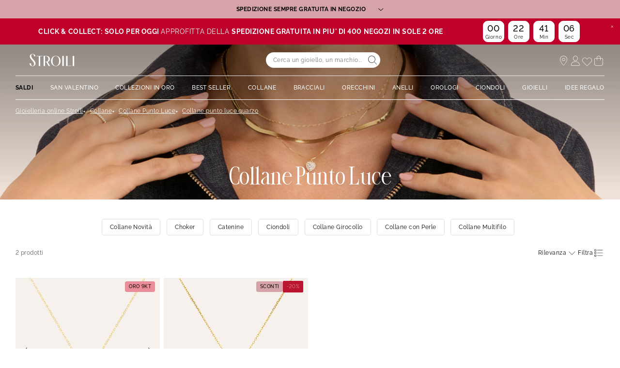

--- FILE ---
content_type: text/html;charset=UTF-8
request_url: https://www.stroilioro.com/it_IT/c/collane/per-tipologia/collane-punto-luce/filtro/quarzo/
body_size: 40443
content:
<!DOCTYPE html>
<html lang="it">
<head>
<!--[if gt IE 9]><!-->


<script>
    if (!('IntersectionObserver' in window)) {
        var script = document.createElement('script');
        script.src = "/on/demandware.static/Sites-ST-COM-Site/-/it_IT/v1768900588189/js/intersectionObserver.js";
        document.getElementsByTagName('head')[0].appendChild(script);
    }
</script>
<script defer src="/on/demandware.static/Sites-ST-COM-Site/-/it_IT/v1768900588189/js/commons.js"></script>




<script defer src="/on/demandware.static/Sites-ST-COM-Site/-/it_IT/v1768900588189/js/main.js"></script>



    <script defer src="/on/demandware.static/Sites-ST-COM-Site/-/it_IT/v1768900588189/js/search.js"></script>

<!--<![endif]-->






<meta charset=UTF-8>

<meta http-equiv="x-ua-compatible" content="ie=edge">

<meta name="viewport" data-component="meta-viewport" id="meta-viewport" content="width=device-width, initial-scale=1.0, maximum-scale=1.0, minimum-scale=1.0, user-scalable=no">

    <title>Collane Punto Luce Quarzo - STROILI</title>

    <meta name="description" content="ll➤ Scopri nostri Collane Punto Luce Quarzo ✅Spedizione Sempre Gratuita in Negozio &amp; Reso gratuito a 30 giorni su STROILI"/>
    <meta name="keywords" content="Stroili"/>

    
    






<link rel="icon" type="image/png" href="/on/demandware.static/Sites-ST-COM-Site/-/default/dw4ec3e280/images/favicons/favicon-196x196.png" sizes="196x196" />
<link rel="icon" type="image/png" href="/on/demandware.static/Sites-ST-COM-Site/-/default/dw7ccc5d6f/images/favicons/favicon-96x96.png" sizes="96x96" />
<link rel="icon" type="image/png" href="/on/demandware.static/Sites-ST-COM-Site/-/default/dw57baaea3/images/favicons/favicon-32x32.png" sizes="32x32" />
<link rel="icon" type="image/png" href="/on/demandware.static/Sites-ST-COM-Site/-/default/dw08d96920/images/favicons/favicon-16x16.png" sizes="16x16" />
<link rel="icon" type="image/png" href="/on/demandware.static/Sites-ST-COM-Site/-/default/dw11205d41/images/favicons/favicon-128.png" sizes="128x128" />

<link rel="apple-touch-icon" href="/on/demandware.static/Sites-ST-COM-Site/-/default/dw28dc2174/images/favicons/favicon.png">
<link rel="apple-touch-icon" sizes="120x120" type="image/png"  href="/on/demandware.static/Sites-ST-COM-Site/-/default/dw9b75caa5/images/favicons/favicon-120x120.png">
<link rel="apple-touch-icon" sizes="152x152" type="image/png"  href="/on/demandware.static/Sites-ST-COM-Site/-/default/dwd2f0e099/images/favicons/favicon-152x152.png">
<link rel="apple-touch-icon" sizes="167x167" type="image/png"  href="/on/demandware.static/Sites-ST-COM-Site/-/default/dwb82738b6/images/favicons/favicon-167x167.png">
<link rel="apple-touch-icon" sizes="180x180" type="image/png"  href="/on/demandware.static/Sites-ST-COM-Site/-/default/dw4710631d/images/favicons/favicon-180x180.png">

<link rel="preconnect" href="https://fonts.googleapis.com" crossorigin>
<link rel="preconnect" href="https://fonts.gstatic.com" crossorigin>
<link rel="preconnect" href="https://www.google-analytics.com">





<link rel="preload" as="style" href="/on/demandware.static/Sites-ST-COM-Site/-/it_IT/v1768900588189/css/fonts.css" />
<link rel="stylesheet" href="/on/demandware.static/Sites-ST-COM-Site/-/it_IT/v1768900588189/css/fonts.css" media="print" onload="this.onload=null;this.media='all'" />

<noscript>
    <link rel="stylesheet" href="/on/demandware.static/Sites-ST-COM-Site/-/it_IT/v1768900588189/css/fonts.css" />
</noscript>


<link rel="stylesheet" href="/on/demandware.static/Sites-ST-COM-Site/-/it_IT/v1768900588189/css/global.css" />


<link rel="preload" href="/on/demandware.static/Sites-ST-COM-Site/-/it_IT/v1768900588189/fonts/icons.woff2?1" as="font" type="font/woff2" crossorigin/>


    <link rel="stylesheet" href="/on/demandware.static/Sites-ST-COM-Site/-/it_IT/v1768900588189/css/netreviews.css" />



    <meta name="google-site-verification" content="1HQ4M1crT5ohTcMN4uEtLMRtuK3VhlxLtzKoz3GTTr8" />








<script>
  window.didomiConfig = {
    app: {
      logoUrl: '/on/demandware.static/Sites-ST-COM-Site/-/default/dw730e37d3/images/logo.svg'
    }
  };
</script>
<script type="text/javascript">(function(){(function(e){var r=document.createElement("link");r.rel="preconnect";r.as="script";var t=document.createElement("link");t.rel="dns-prefetch";t.as="script";var n=document.createElement("script");n.id="spcloader";n.type="text/javascript";n["async"]=true;n.charset="utf-8";var o="https://sdk.privacy-center.org/"+e+"/loader.js?target="+document.location.hostname;if(window.didomiConfig&&window.didomiConfig.user){var i=window.didomiConfig.user;var a=i.country;var c=i.region;if(a){o=o+"&country="+a;if(c){o=o+"&region="+c}}}r.href="https://sdk.privacy-center.org/";t.href="https://sdk.privacy-center.org/";n.src=o;var d=document.getElementsByTagName("script")[0];d.parentNode.insertBefore(r,d);d.parentNode.insertBefore(t,d);d.parentNode.insertBefore(n,d)})("0c8a1006-036f-40c4-be15-1d56562b12a8")})();</script>



    
    
    <script type="text/javascript" src="//try.abtasty.com/d880fa036ea2e4f4d7a09cea45d4ef48.js" ></script>


    
        <script type="application/ld+json">
            {"@context":"http://schema.org","@type":"BreadcrumbList","itemListElement":[{"@type":"ListItem","position":1,"item":{"@id":"https://www.stroilioro.com/it_IT","name":"Gioielleria online Stroili"}},{"@type":"ListItem","position":2,"item":{"@id":"https://www.stroilioro.com/it_IT/c/collane/","name":"Collane"}},{"@type":"ListItem","position":3,"item":{"@id":"https://www.stroilioro.com/it_IT/c/collane/per-tipologia/collane-punto-luce/","name":"Collane Punto Luce"}},{"@type":"ListItem","position":4,"item":{"name":"Collane punto luce quarzo"}}]}
        </script>
    
        <script type="application/ld+json">
            {"@context":"http://schema.org","@type":"Product","name":"Collane Punto Luce Quarzo - STROILI","description":"ll➤ Scopri nostri Collane Punto Luce Quarzo ✅Spedizione Sempre Gratuita in Negozio & Reso gratuito a 30 giorni su STROILI","image":"","aggregateRating":{"@type":"AggregateRating","bestRating":"10","worstRating":"1","ratingValue":"8.66","ratingCount":"18162"}}
        </script>
    






    <script>
        window.gtm = {"ga4Tag":{"event":"page_view","page_type":"plp_filters_default","virtual":false,"filters_default":"THOM-pierre-principale=Quarzo"},"main":{"site":"","locale":"it","breadCrumb":"Gioielleria online Stroili|Collane|Collane Punto Luce|Collane punto luce quarzo","contentType":"product listing page","gtmFilter":{"THOM-pierre-principale":"Quarzo"},"thomsell_population":"languette","thomsell_interaction":false},"enabled":true,"id":"GTM-NK2S2RM","debug":false,"currencyCode":"EUR"}
        var gtmMainTag = gtmMainTag || {};
        gtmMainTag = Object.assign(gtmMainTag, {"site":"","locale":"it","breadCrumb":"Gioielleria online Stroili|Collane|Collane Punto Luce|Collane punto luce quarzo","contentType":"product listing page","gtmFilter":{"THOM-pierre-principale":"Quarzo"},"thomsell_population":"languette","thomsell_interaction":false});
    </script>

    
    <script>
        var gtmMainTag = gtmMainTag || {};
        gtmMainTag = Object.assign(gtmMainTag, {"userId":"","clientId":"","email":null,"connexionStatus":"unlogged","favorite_store":"false","clientStatus":""} );

        window.gtm = window.gtm || {};
        window.gtm = Object.assign(window.gtm, {"userId":"","clientId":"","email":null,"connexionStatus":"unlogged","favorite_store":"false","clientStatus":""} );
        window.gtm.ga4Tag = Object.assign(window.gtm.ga4Tag, {"login_status":false,"user_id":""} );
        window.thomsellAmbassador = false;
    </script>



    <script>
        var dataLayer = dataLayer || [];
        dataLayer.push(gtmMainTag);
    </script>

    <!-- Object.assign polyfill -->
    <script>
    // polyFill for Object.assign (src: https://developer.mozilla.org/en-US/docs/Web/JavaScript/Reference/Global_Objects/Object/assign) 
    if (typeof Object.assign !== 'function') {
        // Must be writable: true, enumerable: false, configurable: true
        Object.defineProperty(Object, "assign", {
            value: function assign(target, varArgs) { // .length of function is 2
                'use strict';
                if (target === null || target === undefined) {
                    throw new TypeError('Cannot convert undefined or null to object');
                }
                var to = Object(target);
                for (var index = 1; index < arguments.length; index++) {
                    var nextSource = arguments[index];

                    if (nextSource !== null && nextSource !== undefined) { 
                        for (var nextKey in nextSource) {
                            // Avoid bugs when hasOwnProperty is shadowed
                            if (Object.prototype.hasOwnProperty.call(nextSource, nextKey)) {
                                to[nextKey] = nextSource[nextKey];
                            }
                        }
                    }
                }
                return to;
            },
            writable: true,
            configurable: true
        });
    }
</script>

    <!-- Google Tag Manager -->
    <script>
        if(!window.thomsellAmbassador) {
            (function(w,d,s,l,i){w[l]=w[l]||[];w[l].push({'gtm.start':
            new Date().getTime(),event:'gtm.js'});var f=d.getElementsByTagName(s)[0],
            j=d.createElement(s),dl=l!='dataLayer'?'&l='+l:'';j.async=true;j.src=
            'https://www.googletagmanager.com/gtm.js?id='+i+dl;f.parentNode.insertBefore(j,f);
            })(window,document,'script','dataLayer','GTM-NK2S2RM');
        }
    </script>
    <!-- End Google Tag Manager -->

    <script>
        var dataLayer = dataLayer || [];
        dataLayer.push(window.gtm.ga4Tag);
    </script>

    
<script>
    window.gtmUtils = {
        /**
         * Simple object check.
         * @param item
         * @returns {boolean}
         */
        isObject: function (item) {
            return (item && typeof item === 'object' && !Array.isArray(item));
        },

        /**
         * Deep merge two objects.
         * @param target
         * @param ...sources
         */
        mergeDeep: function (target) {
            if (arguments.length <= 1) return target;

            const currentArgs = arguments;
            let sources = Object.keys(currentArgs).map(function (key) {
                return  currentArgs[key];
            });

            // Remove first argument
            sources.shift();

            // Get the sources
            const source = sources.shift();

            if (window.gtmUtils.isObject(target) && window.gtmUtils.isObject(source)) {
                for (var key in source) {
                    var obj = {};
                    
                    if (window.gtmUtils.isObject(source[key])) {
                        obj[key] = {};
                        if (!target[key]) Object.assign(target, obj);
                        window.gtmUtils.mergeDeep(target[key], source[key]);
                    } else {
                        obj[key] = source[key];
                        Object.assign(target, obj);
                    }
                }
            }

            return window.gtmUtils.mergeDeep.apply(this, [target].concat(sources));
        }
    };

</script>

    
    <script>
        window.dataLayerInfo = window.dataLayerInfo || {};
        window.dataLayerInfo = window.gtmUtils.mergeDeep(window.dataLayerInfo, {"ga4Products":{"1419215":{"item_brand":"Stroili","item_category":"gold","item_category2":"Collo","item_category3":"Collana","item_category4":"Quarzo","item_category5":"","item_titration":"375/1000","item_product_line":"Amélie","item_id":"1419215","item_name":"Collana Punto Luce Amélie Oro Giallo Quarzo","item_variant":"noVariant","item_engraving":"notAvailable","item_add_on":"notAvailable","add_on_value":"","add_on_quantity":0,"pid_master":"c1419215","discount":0,"price":199},"1419220":{"item_brand":"Stroili","item_category":"gold","item_category2":"Collo","item_category3":"Collana","item_category4":"Quarzo","item_category5":"","item_titration":"375/1000","item_product_line":"Amélie","item_id":"1419220","item_name":"Collana Punto Luce Amélie Oro Giallo Quarzo Cubic Zirconia","item_variant":"noVariant","item_engraving":"notAvailable","item_add_on":"notAvailable","add_on_value":"","add_on_quantity":0,"pid_master":"c1419220","discount":51.80000000000001,"price":259,"discount_percent":20}}});
    </script>






    <link rel="canonical" href='https://www.stroilioro.com/it_IT/c/collane/per-tipologia/collane-punto-luce/filtro/quarzo/' />


    




    
    



    <div class='popin_newsletter'
        data-component="newsletterModalData"
        data-url="https://www.stroilioro.com/on/demandware.store/Sites-ST-COM-Site/it_IT/Newsletter-Modal"
        data-mobile="true"
        data-desktop="true"
        data-min-time="30"
        data-max-time="60"
        data-time-before-reopen="720"
        data-hide-for-thomsell-users="true"
    >
    </div>


    <style>
        .smartContainer .ql-size-small {
            font-size: 14px;
            @media (min-width: 768px) {
                font-size: 14px;
            }
        }
        .smartContainer .ql-size-medium {
            font-size: 15px;
            @media (min-width: 768px) {
                font-size: 15px;
            }
        }
        .smartContainer .ql-size-large {
            font-size: 18px;
            @media (min-width: 768px) {
                font-size: 18px;
            }
        }
        .smartContainer .ql-size-huge {
            font-size: 24px;
            @media (min-width: 768px) {
                font-size: 24px;
            }
        }
    </style>



    <style>
        
            .stickerDiscountCustom10 {
                background-color: #ba1632!important;
                color: #ffffff!important;
            }
        
            .stickerDiscountCustom20 {
                background-color: #ba1632!important;
                color: #ffffff!important;
            }
        
            .stickerDiscountCustom30 {
                background-color: #ba1632!important;
                color: #ffffff!important;
            }
        
            .stickerDiscountCustom40 {
                background-color: #ba1632!important;
                color: #ffffff!important;
            }
        
            .stickerDiscountCustom50 {
                background-color: #ba1632!important;
                color: #ffffff!important;
            }
        
            .stickerDiscountCustom60 {
                background-color: #ba1632!important;
                color: #ffffff!important;
            }
        
            .stickerDiscountCustom70 {
                background-color: #ba1632!important;
                color: #ffffff!important;
            }
        
    </style>




<script type="text/javascript">//<!--
/* <![CDATA[ (head-active_data.js) */
var dw = (window.dw || {});
dw.ac = {
    _analytics: null,
    _events: [],
    _category: "",
    _searchData: "",
    _anact: "",
    _anact_nohit_tag: "",
    _analytics_enabled: "true",
    _timeZone: "Europe/Paris",
    _capture: function(configs) {
        if (Object.prototype.toString.call(configs) === "[object Array]") {
            configs.forEach(captureObject);
            return;
        }
        dw.ac._events.push(configs);
    },
	capture: function() { 
		dw.ac._capture(arguments);
		// send to CQ as well:
		if (window.CQuotient) {
			window.CQuotient.trackEventsFromAC(arguments);
		}
	},
    EV_PRD_SEARCHHIT: "searchhit",
    EV_PRD_DETAIL: "detail",
    EV_PRD_RECOMMENDATION: "recommendation",
    EV_PRD_SETPRODUCT: "setproduct",
    applyContext: function(context) {
        if (typeof context === "object" && context.hasOwnProperty("category")) {
        	dw.ac._category = context.category;
        }
        if (typeof context === "object" && context.hasOwnProperty("searchData")) {
        	dw.ac._searchData = context.searchData;
        }
    },
    setDWAnalytics: function(analytics) {
        dw.ac._analytics = analytics;
    },
    eventsIsEmpty: function() {
        return 0 == dw.ac._events.length;
    }
};
/* ]]> */
// -->
</script>
<script type="text/javascript">//<!--
/* <![CDATA[ (head-cquotient.js) */
var CQuotient = window.CQuotient = {};
CQuotient.clientId = 'bcqs-ST-COM';
CQuotient.realm = 'BCQS';
CQuotient.siteId = 'ST-COM';
CQuotient.instanceType = 'prd';
CQuotient.locale = 'it_IT';
CQuotient.fbPixelId = '__UNKNOWN__';
CQuotient.activities = [];
CQuotient.cqcid='';
CQuotient.cquid='';
CQuotient.cqeid='';
CQuotient.cqlid='';
CQuotient.apiHost='api.cquotient.com';
/* Turn this on to test against Staging Einstein */
/* CQuotient.useTest= true; */
CQuotient.useTest = ('true' === 'false');
CQuotient.initFromCookies = function () {
	var ca = document.cookie.split(';');
	for(var i=0;i < ca.length;i++) {
	  var c = ca[i];
	  while (c.charAt(0)==' ') c = c.substring(1,c.length);
	  if (c.indexOf('cqcid=') == 0) {
		CQuotient.cqcid=c.substring('cqcid='.length,c.length);
	  } else if (c.indexOf('cquid=') == 0) {
		  var value = c.substring('cquid='.length,c.length);
		  if (value) {
		  	var split_value = value.split("|", 3);
		  	if (split_value.length > 0) {
			  CQuotient.cquid=split_value[0];
		  	}
		  	if (split_value.length > 1) {
			  CQuotient.cqeid=split_value[1];
		  	}
		  	if (split_value.length > 2) {
			  CQuotient.cqlid=split_value[2];
		  	}
		  }
	  }
	}
}
CQuotient.getCQCookieId = function () {
	if(window.CQuotient.cqcid == '')
		window.CQuotient.initFromCookies();
	return window.CQuotient.cqcid;
};
CQuotient.getCQUserId = function () {
	if(window.CQuotient.cquid == '')
		window.CQuotient.initFromCookies();
	return window.CQuotient.cquid;
};
CQuotient.getCQHashedEmail = function () {
	if(window.CQuotient.cqeid == '')
		window.CQuotient.initFromCookies();
	return window.CQuotient.cqeid;
};
CQuotient.getCQHashedLogin = function () {
	if(window.CQuotient.cqlid == '')
		window.CQuotient.initFromCookies();
	return window.CQuotient.cqlid;
};
CQuotient.trackEventsFromAC = function (/* Object or Array */ events) {
try {
	if (Object.prototype.toString.call(events) === "[object Array]") {
		events.forEach(_trackASingleCQEvent);
	} else {
		CQuotient._trackASingleCQEvent(events);
	}
} catch(err) {}
};
CQuotient._trackASingleCQEvent = function ( /* Object */ event) {
	if (event && event.id) {
		if (event.type === dw.ac.EV_PRD_DETAIL) {
			CQuotient.trackViewProduct( {id:'', alt_id: event.id, type: 'raw_sku'} );
		} // not handling the other dw.ac.* events currently
	}
};
CQuotient.trackViewProduct = function(/* Object */ cqParamData){
	var cq_params = {};
	cq_params.cookieId = CQuotient.getCQCookieId();
	cq_params.userId = CQuotient.getCQUserId();
	cq_params.emailId = CQuotient.getCQHashedEmail();
	cq_params.loginId = CQuotient.getCQHashedLogin();
	cq_params.product = cqParamData.product;
	cq_params.realm = cqParamData.realm;
	cq_params.siteId = cqParamData.siteId;
	cq_params.instanceType = cqParamData.instanceType;
	cq_params.locale = CQuotient.locale;
	
	if(CQuotient.sendActivity) {
		CQuotient.sendActivity(CQuotient.clientId, 'viewProduct', cq_params);
	} else {
		CQuotient.activities.push({activityType: 'viewProduct', parameters: cq_params});
	}
};
/* ]]> */
// -->
</script>

</head>
<body   data-gtm-page-origin="Search-Show">


<div class="search page " data-action="Search-Show" data-querystring="cgid=21899&amp;prefn1=THOM-pierre-principale&amp;prefv1=Quarzo">






<div class="l-scrolltop" data-component="scrollTop">
    <i class="icon-backtop c-scrolltop__icon"></i>
</div>


<div class="l-banners" data-component="banners">
    
    
	 


	

    
































    
    
    
    
    
    
    
    
    
    
    

    
    
    <div class="c-hbanner slot-summer-banner" 
        data-component="headerBanner" 
        data-slot-id="summer-banner"
        
        >
        
            <script>
                window.summerBannerCallout = `<style type="text/css">#container{
      width: device-width; }
      .col1{
     width: 43%; float: left;
      text-align: center; margin: 5px; border-radius: 5px; }
      .col2{
     width: 43%; float: right;
      text-align: center; margin: 5px; border-radius: 5px; }	
      p{ font-size: 12px; }
</style>
<center>
<div id="container">
<div class="col1">
<p><b>SPEDIZIONE SEMPRE GRATUITA IN NEGOZIO</b></p>

<p>I tempi di consegna a casa sono 2- 3 giorni lavorativi.<br />
Per alcune regioni i tempi di consegna potrebbero allungarsi di 1 o 2 giorni.<br />
Puoi anche ritirare il tuo articolo in uno dei 4000 punti di ritiro Poste Italiane distribuiti su tutto il territorio nazionale. <br>
La spedizione in negozio invece è sempre gratuita. Se il prodotto è già disponibile, potrai ritirarlo in solo 2 ore; altrimenti, sarà pronto per il ritiro entro 48 ore.
</p>

<p><i><a href="https://www.stroilioro.com/it_IT/faq---ordini-e-spedizioni/">Scopri di pi&ugrave;</a></i></p>

<p>&nbsp;</p>

<p><strong>PAGA IN 3 O 4 RATE SENZA INTERESSI</strong></p>

<p>Con Scalapay puoi suddividere il pagamento del tuo ordine in 3 o 4 rate senza interessi.<br />
L'opzione &egrave; disponibile per acquisti fino a 1500&euro; utilizzando una carta di credito, debito o prepagata.<br />
Se dovessi scegliere il pagamento in 4 rate, ti verrà addebitata una commissione di servizio</p>

<p><i><a href="https://www.stroilioro.com/it_IT/scalapay/">Scopri di pi&ugrave;</a></i></p>
</div>

<div class="col2">
<p><strong>ISCRIZIONE NEWSLETTER</strong></p>

<p>Iscriviti alla nostra newsletter per ricevere il 10% di sconto sul tuo primo acquisto!</p>

<p><i><a href="https://www.stroilioro.com/it_IT/newsletter/?situation=summerbanner">Scopri di pi&ugrave;</a></i></p>

<p>&nbsp;</p>

<p><strong>RESO FACILE E GRATUITO ESTESO A 30 GIORNI</strong></p>

<p>Puoi restituire il tuo articolo gratuitamente entro 30 giorni dalla data di ricezione, in negozio o tramite corriere.<br />
I tempi di rimborso sono di circa 7 giorni dalla richiesta di reso.</p>

<p><i><a href="https://www.stroilioro.com/it_IT/resi-e-rimborsi/">Scopri di pi&ugrave;</a></i></p>

<p>&nbsp;</p>
</div>
</div>
</center>`
            </script>
        
        <div class="header_carousel swiper-container" data-component="carousel" data-slider-custom="carousel" style="height: 38px;" data-extend-options='
            {
                "autoplay": {&quot;delay&quot;: 5000},
                "speed": 500.0,
                "direction": "horizontal",
                "setWrapperSize": true,
                "effect": "slide",
                "fadeEffect": {
                    "crossFade": true
                },
                "spaceBetween": 0
            }'
        >
            <div class="c-category-tiles__row swiper-wrapper" data-ui="carouselMain">
                
                    
                    
                        <div 
                            class="c-hbanner__content swiper-slide" 
                            style="background-color:#D7A3AB; color: #fff; height: 38px;"
                            data-action="hbanner-content"
                            
                        >
                            

                            <div class="callout-container is-cursor-pointer" data-action="load-calloutMsg">
                                

                                    <b>&nbsp SPEDIZIONE SEMPRE GRATUITA IN NEGOZIO&nbsp</b>
                                    <span class="icon-chevron-bottom "></span>
                                
                            </div>

                        </div>
                    
                
                    
                    
                        <div 
                            class="c-hbanner__content swiper-slide" 
                            style="background-color:#D7A3AB; color: #fff; height: 38px;"
                            data-action="hbanner-content"
                            
                        >
                            

                            <div class="callout-container is-cursor-pointer" data-action="load-calloutMsg">
                                

                                    Iscriviti alla newsletter: <b>&nbsp-10%&nbsp</b> sul tuo primo ordine online
                                    <span class="icon-chevron-bottom "></span>
                                
                            </div>

                        </div>
                    
                
                    
                    
                        <div 
                            class="c-hbanner__content swiper-slide" 
                            style="background-color:#D7A3AB; color: #fff; height: 38px;"
                            data-action="hbanner-content"
                            
                        >
                            

                            <div class="callout-container is-cursor-pointer" data-action="load-calloutMsg">
                                

                                    Reso gratuito a <b>&nbsp30 giorni&nbsp</b>
                                    <span class="icon-chevron-bottom "></span>
                                
                            </div>

                        </div>
                    
                
            </div>
            
                <div class="c-hbanner__controls">
                    <span class="icon-play-btn u-hidden" data-action="playBanner"></span>
                    <span class="icon-pause" data-action="pauseBanner"></span>
                </div>
            
            
        </div>
    </div>
 
	


    
	 


	
    
    <div>
    
        
        
        
            <div >
                
                    




    
    <div>
        <div class="widget"><div renderParameters="{&quot;slotID&quot;:&quot;header-banner-2&quot;,&quot;isEinsteinRecoEnable&quot;:true}">


































<style>
    [id='23deeb365ec8c6a2d444f93ae2'].countdown {background-color:#bf002b;border: 1px solid #bf002b;}
    [id='23deeb365ec8c6a2d444f93ae2'].countdown .timer-container .o-timer {background-color:#ffffff;color:#000000;border: 1px solid #ffffff;}
    [id='23deeb365ec8c6a2d444f93ae2'].countdown-close span {color:#000000;}
</style>

<div class="widget-countdown">
    

    <div id="23deeb365ec8c6a2d444f93ae2" class="countdown" data-component="countdown">
        <div class="countdown-close" data-component="closeCountDown">
            <span class="icon-close"></span>
        </div>
        <div class="countdown-content alignRight-true isCentered-true countDownDisable-false">
            <div class="countdown-text-area">
                

                
                    <p class="countdown-text u-hidden-mobile"><strong style="color: rgb(255, 255, 255);">CLICK &amp; COLLECT: SOLO PER OGGI </strong><span style="color: rgb(255, 255, 255);">APPROFITTA DELLA </span><strong style="color: rgb(255, 255, 255);">SPEDIZIONE GRATUITA IN PIU' DI 400 NEGOZI IN SOLE 2 ORE</strong></p>
                    <p class="countdown-text u-hidden-desktop"><strong style="color: rgb(255, 255, 255);">CLICK &amp; COLLECT: SOLO PER OGGI </strong><span style="color: rgb(255, 255, 255);">APPROFITTA DELLA </span><strong style="color: rgb(255, 255, 255);">SPEDIZIONE GRATUITA IN PIU' DI 400 NEGOZI IN SOLE 2 ORE</strong></p>
                
                
            </div>
            
                <div class="countdown-container timer-container active "
                        data-component="countdownContainer"
                        data-days="31/01/2026"
                        data-time="23:59"
                        data-timer="1.76990034E12">
                    
                        <div class="o-timer o-timer-days">
                            <span class="timer-numbers days"></span>
                            <p class="timer-text text-days">Giorni</p>
                        </div>
                    
                    <div class="o-timer o-timer-hours">
                        <span class="timer-numbers hours"></span>
                        <p class="timer-text text-hours">Ore</p>
                    </div>
                    <div class="o-timer o-timer-min">
                        <span class="timer-numbers minutes"></span>
                        <p class="timer-text text-min">Min</p>
                    </div>
                    
                        <div class="o-timer o-timer-sec">
                            <span class="timer-numbers seconds"></span>
                            <p class="timer-text text-sec">Sec</p>
                        </div>
                    
                </div>
            
        </div>
    </div>
</div>

<script>
    window.countDown = {
        properties: {
            day : "Giorno",
            days : "Giorni",
            hour : "Ora",
            hours : "Ore",
        }
    }
</script>


</div></div>
    </div>
    



                
            </div>
        
    
    </div>
 
	
        <div class="c-login u-hidden-mobile u-hidden-desktop" style="background:null;" data-ui="loginBanner">
        <div class="c-login__wrapper">
            <span data-transientData="{&quot;suggestRedirection&quot;:false,&quot;localeId&quot;:&quot;it_IT&quot;,&quot;wishlistLength&quot;:0,&quot;wishlistPidsArray&quot;:[],&quot;wishlistPidsMasterObj&quot;:[],&quot;customer&quot;:{&quot;logged&quot;:false,&quot;registered&quot;:false,&quot;customerNo&quot;:null,&quot;isNewsletterSubscriber&quot;:null,&quot;preferredStore&quot;:{&quot;store&quot;:null,&quot;actionUrl&quot;:&quot;https://www.stroilioro.com/it_IT/gioiellerie-stroili/&quot;},&quot;isRecentlyRegisteredCustomer&quot;:false},&quot;basket&quot;:[],&quot;isEinsteinParticipant&quot;:true,&quot;isDYParticipant&quot;:false,&quot;abTest&quot;:{&quot;ID&quot;:&quot;&quot;,&quot;segment&quot;:&quot;&quot;,&quot;active&quot;:false},&quot;csrf&quot;:{&quot;name&quot;:&quot;csrf_token&quot;,&quot;token&quot;:&quot;4inD-GdcPiO5C-hvza7w_ded0Pi0aNUsbmZFr1D4cZ6vqp9MRFxPinpLNxlM9jjCg9v5SfaGYyebuV7lLzgAz-iwA0A0w7_xhz5CjctCm_D7T9v5whlJJBxvQaBDTjTxO5KSJ97TFAJyYHIxrmoPoCMrbh4ZodUzlgTRcmyz6Iw-Fxh8vxs=&quot;}}"></span>
            
                
                    
                    
	 

	
                
            
        </div>
    </div>
    
        
        
    
    

    
    
    <thomsell-session
        guest-api-key="726c11b3b42d99a966684fbc8f1a0fb9de1acf04"
        user-session-id="fldeJ58eLCFqVJS4d3IvV_i9xHfAAUEr3Xo="
        user-latitude="39.9625"
        user-longitude="-83.0061"
        user-data=""
        data-hash=""
    ></thomsell-session>



</div>
<header class="header l-header    l-header--immersivePlp " data-component="header">
    <div class="header-container l-header__container">
        <div class="header-wrapper l-header__wrapper" data-component="header-nav">
            <div class="header-container--mobile">
                <div class="header-item header-item--mobile">
                    <div class="headerBurger header-link" data-action="toggleMobileNav">
                        <div class="headerBurger-icon">
                            <span></span>
                            <span></span>
                            <span></span>
                            <span></span>
                        </div>
                    </div>
                </div>
                



<div class="c-header__search header-item">
    <div class="c-searchheader headerSearch">
        <input class="c-searchheader__input headerSearch-input radius-m" type="text"
            placeholder="Cerca un gioiello, un marchio..."
            data-dynamicsearch-url="/on/demandware.store/Sites-ST-COM-Site/it_IT/DynamicSearch-Fetch"
            data-dynamicsearchpreview-url="/on/demandware.store/Sites-ST-COM-Site/it_IT/DynamicSearchPreview-Fetch"
            data-search-url="/it_IT/ricerca/"
            data-min-term-length="3.0"
            data-debounce-timer-ondynamicsearch="500"
            data-debounce-timer-onpreviewsearchajax="200"
            autocomplete="off"
            value=""
            aria-label="Search"
            />
        <input type="hidden" value="it_IT" name="lang" />
        <button class="c-searchheader__btn headerSearch-btn header-link">
    <div class="onlyIcons onlyIcons-tertiary"><span class="ico-alias-search-header c-header__icon" aria-hidden="true"></span></div>
</button>
    </div>
</div>
            </div>
            <div class="header-item header-container--logo">
                


<a href="/it_IT"  class="header-link u-hidden" title="">
    <img class="header-logo" src="/on/demandware.static/Sites-ST-COM-Site/-/default/dw730e37d3/images/logo.svg" alt="Stroili" />
</a>




    <a href="/it_IT">
        




<style>
    .immersive-on .l-header--immersive:not(.l-header--immersive-hover) svg {
        fill: #ffffff;
    }

    .immersive-on .l-header--immersive:not(.l-header--immersive-hover) .l-header__container .header-label,
    .immersive-on .l-header--immersive:not(.l-header--immersive-hover) .l-header__container .header-icon:not(.icon-search),
    .immersive-on .l-header--immersive:not(.l-header--immersive-hover) .c-nav__link > div {
        color: #ffffff;
    }

    @media(max-width: 992px) {
        .immersive-on .l-header--immersive:not(.l-header--immersive-hover) .l-header__container .c-header__icon.icon-search {
            color: #ffffff;
        }
    }

    .immersive-on .l-header--immersive:not(.l-header--immersive-hover) .headerBurger-icon span {
        background: #ffffff;
    }

    .l-header--immersive:not(.l-header--sticky):not(.l-header--immersive-hover)::before {
        background: linear-gradient(180deg, rgba(0, 0, 0, 0.3) 20%, rgba(0, 0, 0, 0) 100%);
    }
</style>
<div class="header-link header-link-logo">
<svg
    class="header-logo"
   viewbox="0 0 150 52"
   width="150"
   height="52"
   stroke-linecap="round"
   stroke-linejoin="round"
   fill-rule="evenodd"
   aria-labelledby="svgtitle"
   role="img"
   version="1.1"
   id="svg1"
   sodipodi:docname="logo.svg"
   xml:space="preserve"
   inkscape:version="1.3.2 (091e20e, 2023-11-25, custom)"
   xmlns:inkscape="http://www.inkscape.org/namespaces/inkscape"
   xmlns:sodipodi="http://sodipodi.sourceforge.net/DTD/sodipodi-0.dtd"
   xmlns="http://www.w3.org/2000/svg"
   xmlns:svg="http://www.w3.org/2000/svg"><defs
     id="defs1"><style
       id="style1">
            .cls-1 {
                stroke-width: 0px;
            }
        </style></defs><sodipodi:namedview
     id="namedview1"
     pagecolor="#ffffff"
     bordercolor="#000000"
     borderopacity="0.25"
     inkscape:showpageshadow="2"
     inkscape:pageopacity="0.0"
     inkscape:pagecheckerboard="0"
     inkscape:deskcolor="#d1d1d1"
     showgrid="false"
     inkscape:zoom="7.9806152"
     inkscape:cx="73.615879"
     inkscape:cy="31.388558"
     inkscape:window-width="1920"
     inkscape:window-height="1009"
     inkscape:window-x="-8"
     inkscape:window-y="-8"
     inkscape:window-maximized="1"
     inkscape:current-layer="svg1" /><title
     id="svgtitle">STROILI</title><g
     id="g1"><g
       id="Layer_1"
       data-name="Layer 1"
       transform="matrix(0.20825949,0,0,0.20825949,0.21025757,5.4448528)"><path
         class="cls-1"
         d="m 48.63,197.63 c 12.86,0 24.79,-4.17 33.62,-11.74 9.46,-8.12 14.47,-19.25 14.47,-32.19 0,-23.25 -18.08,-43.45 -35.55,-62.99 L 58.51,87.73 C 41.75,68.62 27.88,51.27 27.88,32.32 27.88,6.84 43.17,4.09 49.75,4.09 c 9.98,0 21.87,5.42 21.87,31.27 v 2.84 c 0,0 23.46,0 23.46,0 L 95.05,37.92 C 92.49,15.95 73.79,0 50.57,0 38.26,0 26.9,3.71 18.58,10.46 9.5,17.82 4.7,28.16 4.7,40.34 c 0,23.81 18.04,43.78 35.48,63.08 l 1.36,1.5 c 17.51,19.56 32.01,37.41 32.01,57.89 0,22.67 -12.82,30.72 -23.8,30.72 -15.02,0 -24.36,-11.98 -24.36,-31.27 0,-2.7 0,-6.07 0.28,-8.54 l 0.03,-0.28 H 0 v 0.25 c 0,25.05 20.91,43.93 48.63,43.93 z"
         id="path1-9" /><polygon
         class="cls-1"
         points="613.67,32.87 589.62,32.87 589.62,195.2 674.96,195.2 674.96,189.8 613.67,189.8 "
         id="polygon1" /><rect
         class="cls-1"
         x="527.78003"
         y="32.860001"
         width="23.959999"
         height="162.34"
         id="rect1" /><rect
         class="cls-1"
         x="695.21002"
         y="32.860001"
         width="23.959999"
         height="162.34"
         id="rect2" /><polygon
         class="cls-1"
         points="171.73,195.2 171.77,38.24 208.51,38.24 208.51,32.87 111.05,32.87 111.05,38.24 147.79,38.24 147.79,195.2 "
         id="polygon2" /><path
         class="cls-1"
         d="m 423.35,30.37 c -44.85,0 -77.39,35.12 -77.39,83.51 0,23.56 7.87,44.95 22.17,60.25 14.16,15.15 33.77,23.5 55.23,23.5 44.72,0 77.18,-35.22 77.18,-83.75 0,-48.53 -32.46,-83.51 -77.18,-83.51 z m 52.81,83.51 c 0,24.33 -4.91,44.53 -14.19,58.41 -9.22,13.79 -22.57,21.07 -38.62,21.07 -16.05,0 -29.86,-7.59 -39.11,-21.94 -8.98,-13.94 -13.72,-33.84 -13.72,-57.53 0,-23.69 4.88,-44.38 14.12,-58.18 9.2,-13.75 22.59,-21.03 38.71,-21.03 32.58,0 52.81,30.35 52.81,79.2 z"
         id="path2" /><path
         class="cls-1"
         d="m 292.69,129.03 c 11.15,-3.14 20.61,-10.55 26.89,-20.1 0.18,-0.27 0.36,-0.54 0.53,-0.82 0.2,-0.31 0.39,-0.61 0.59,-0.93 0.19,-0.31 0.38,-0.62 0.56,-0.94 0.19,-0.31 0.37,-0.63 0.54,-0.95 0.53,-0.95 1.03,-1.92 1.48,-2.91 0.17,-0.34 0.33,-0.69 0.47,-1.04 0.15,-0.33 0.29,-0.67 0.43,-1.01 0.29,-0.68 0.55,-1.38 0.8,-2.08 0.12,-0.34 0.24,-0.69 0.35,-1.03 0.24,-0.7 0.46,-1.41 0.65,-2.12 0.11,-0.38 0.22,-0.76 0.3,-1.14 0.09,-0.34 0.17,-0.68 0.25,-1.03 0.26,-1.05 0.47,-2.1 0.64,-3.17 0.18,-1.07 0.32,-2.15 0.42,-3.24 0.12,-1.09 0.18,-2.19 0.21,-3.29 0.01,-0.33 0.02,-0.65 0.02,-0.98 0.01,-0.07 0.01,-0.15 0,-0.22 q 0,0 0,-0.02 c 0.01,-0.15 0.01,-0.3 0.01,-0.45 h -0.01 C 327.59,55.72 308.05,34.11 278.32,32.88 L 226.27,32.86 V 195.2 h 24.03 v -63.78 h 20.03 l 37.3,63.78 h 23.89 z m -15.11,-5.12 c -0.33,0.12 -0.66,0.23 -0.99,0.34 -0.29,0.1 -0.58,0.2 -0.87,0.29 -0.43,0.13 -0.86,0.26 -1.3,0.38 -0.49,0.14 -0.98,0.27 -1.48,0.39 -3.2,0.79 -6.48,1.27 -9.74,1.44 -2.17,0.12 -4.32,0.17 -6.5,0.17 h -5.03 c -0.17,0 -0.34,0 -0.52,0 0,0 -0.06,0 -0.07,0 0,0 -0.72,0 -0.73,-0.02 -0.01,-15.11 -0.02,-30.23 -0.03,-45.34 0,-14.97 0.01,-29.93 0.02,-44.9 2.85,-0.09 5.71,-0.1 8.57,-0.03 1.42,0.04 2.85,0.1 4.28,0.18 11.11,0.6 22.49,4.6 29.93,13.2 7.61,8.79 10.49,20.62 10.53,32 0.01,0.08 0,0.15 0,0.23 0,0.28 0,0.56 -0.01,0.84 -0.01,0.45 -0.02,0.89 -0.04,1.34 0,0.09 -0.01,0.17 -0.02,0.26 -0.01,0.38 -0.04,0.77 -0.07,1.15 -0.07,1.15 -0.18,2.3 -0.33,3.45 -0.05,0.38 -0.1,0.77 -0.16,1.15 -0.16,1.15 -0.36,2.29 -0.59,3.42 -0.11,0.52 -0.23,1.04 -0.35,1.56 -0.23,0.96 -0.49,1.92 -0.78,2.87 -1.41,4.7 -3.51,9.17 -6.46,13.13 -0.11,0.15 -0.22,0.31 -0.34,0.46 -0.44,0.57 -0.89,1.13 -1.37,1.68 -4.18,4.84 -9.62,8.22 -15.55,10.36 z"
         id="path3" /></g></g></svg>

    

</div>
    </a>

            </div>
            <div class="header-item header-container--icon">
                <div class="header-item header-item--desktop header-favoritestore" data-component="header-favorite-store-block">
    <a class="header-link header-link--trigger" href="/it_IT/gioiellerie-stroili/" data-component="header-favorite-store-link" data-gtm-header-click data-name="Stores">
        <i class="ico-alias-shop-position header-icon" data-component="header-favorite-store-icon" aria-hidden="true"></i>
        <span class="header-label header-label--store" data-component="header-favorite-store-name">
        </span>
        <span class="u-hidden"
            data-component="store-messages-holder"
            data-opened-text="<i class='c-store-opened'></i> &lt;span class=&quot;c-store-window__status&quot;&gt;Aperto&lt;/span&gt;&lt;span class=&quot;c-store-window__statusbis&quot;&gt; - oggi fino alle&lt;/span&gt;"
            data-closed-text="<i class='c-store-closed'></i> &lt;span class=&quot;c-store-window__status&quot;&gt;Chiuso&lt;/span&gt;&lt;span class=&quot;c-store-window__statusbis&quot;&gt; - apre domani alle&lt;/span&gt;"
            data-closed-yet-text="<i class='c-store-closed'></i> &lt;span class=&quot;c-store-window__status&quot;&gt;Chiuso&lt;/span&gt;&lt;span class=&quot;c-store-window__statusbis&quot;&gt; - apre oggi alle&lt;/span&gt;"
            data-closed-day-1="<i class='c-store-closed'></i> CHIUSO - apre luned&igrave; alle"
            data-closed-day-2="<i class='c-store-closed'></i> CHIUSO - apre marted&igrave; alle"
            data-closed-day-3="<i class='c-store-closed'></i> CHIUSO - apre mercoled&igrave; alle"
            data-closed-day-4="<i class='c-store-closed'></i> CHIUSO - apre gioved&igrave; alle"
            data-closed-day-5="<i class='c-store-closed'></i> CHIUSO - apre venerd&igrave; alle"
            data-closed-day-6="<i class='c-store-closed'></i> CHIUSO - apre sabato alle"
            data-closed-day-7="<i class='c-store-closed'></i> CHIUSO - apre domenica alle">
        </span>
    </a>
</div>
                



    <style>
        .u-visible-ios {
            display: none;
        }
    </style>


<div class="header-item logged--out header-account" data-action-url="https://www.stroilioro.com/on/demandware.store/Sites-ST-COM-Site/it_IT/Header-MyAccountPopin" data-component="myAccount-show">
    
        <span data-component="myAccountPopinCta" class="header-link" data-gtm-header-click data-name="My account">
            <i class="ico-alias-profil header-icon"></i>
        </span>
    
    <span class="headerNotification">
        <i class="icon-notification headerNotification-icon"></i>
    </span>
    <div class="myAccountPopin" data-component="myAccountPopin"></div>
</div>
                <div class="header-item header-item--desktop header-wishlist">
    <a href="https://www.stroilioro.com/it_IT/account/wishlist/" class="header-link">
        <span data-component="wishlistSize-target" class="headerNotification"></span>
        <i class="ico-alias-wishlist header-icon" aria-hidden="true"></i>
    </a>
</div>
                <div class="header-item header-minicart" data-action-url="https://www.stroilioro.com/on/demandware.store/Sites-ST-COM-Site/it_IT/Cart-MiniCartShow" data-component="minicart-show">
    <a class="header-link" href="https://www.stroilioro.com/it_IT/carrello/" title="Mostra carrello" data-gtm-header-click data-name="Cart">
        <i class="ico-alias-cart header-icon"></i>
        <span data-component="minicart-counter" class="headerNotification headerNotification--visible"></span>
    </a>
    <div class="c-minicart" data-component="popover"></div>
</div>
            </div>
        </div>
        <!-- layer login or register poppin -->
        

    <div id="c-popin-loginOrRegister"  data-url="/on/demandware.store/Sites-ST-COM-Site/it_IT/Account-loginOrRegisterPopin"></div>


        
    <div id="browserCredentials"
        data-component="browser-credentials"
        data-url="https://www.stroilioro.com/on/demandware.store/Sites-ST-COM-Site/it_IT/Login-BrowserCredentialsLogin">
    </div>


        
        
        
        <nav class="l-navigation" data-navigation-mobile="mobilePanel" data-ui="mobileNavWrapper" data-component="mobileNavWrapper">
    <div class="c-nav">
        
	 

	
        <ul class="c-nav__list">

            
            <div class="burger-content">
                
	 

	
            </div>

            
                
                    
                        <li class="c-nav__item " data-action="toggleOverlay">
                            <a 
                                href="/it_IT/c/saldi/"
                                id="22404"
                                data-action="toggleDropdown"
                                class="c-nav__link"
                                data-gtm-navigation
                                
                            >
                                
                                    <div
                style="text-transform:uppercase;font-weight:700;color: ##ba1632;"> Saldi 
                </div>
                                
                            </a>
                            
                            
                            































<div class="c-nav__dropdown" data-navigation-mobile="mobilePanel" data-ui="DropdownNav">
    <div class="c-subnavigation">
        
            <div class="c-subdropdown__back" data-action="backNavigation">
                <div class="c-subdropdown__back__previous-category"></div>
                <div class="c-subdropdown__back__current-category">
                    Saldi
                </div>
            </div>

            
            
                
                    <div class="c-subdropdown__item c-subdropdown__item--first">
                        
                            <span 
                                
                                id="22469"
                                class="c-subdropdown__title"
                                data-action="toggleDropdown"
                                data-gtm-navigation>
                                Per Sconto
                            </span>
                        

                        
                        
                            <div class="c-subdropdown__content" data-navigation-mobile="mobilePanel" data-ui="DropdownNav">
    <ul class="c-subdropdown__list">
        <div class="c-subdropdown__back" data-action="backNavigation">
            <div class="c-subdropdown__back__previous-category">
                <span class="u-hidden-st">Saldi</span>
            </div>
            <div class="c-subdropdown__back__current-category">
                Per Sconto
            </div>
        </div>
        <div class="c-subdropdown__subCategories-category">
            
                
                    <li class="c-nav__subItem">
                        
                            <span 
                                data-seo-href="https://www.stroilioro.com/it_IT/c/saldi/?prefn1=THOM-discountRate&amp;prefv1=70%25"
                                class="c-subdropdown__link"
                                data-gtm-navigation
                                
                            >
                                
                                    <div>
                                        70%
                                    </div>
                                
                            </span>
                        
                    </li>
                
                
            
                
                    <li class="c-nav__subItem">
                        
                            <span 
                                data-seo-href="https://www.stroilioro.com/it_IT/c/saldi/?prefn1=THOM-discountRate&amp;prefv1=60%25"
                                class="c-subdropdown__link"
                                data-gtm-navigation
                                
                            >
                                
                                    <div>
                                        60%
                                    </div>
                                
                            </span>
                        
                    </li>
                
                
            
                
                    <li class="c-nav__subItem">
                        
                            <span 
                                data-seo-href="https://www.stroilioro.com/it_IT/c/saldi/?prefn1=THOM-discountRate&amp;prefv1=50%25"
                                class="c-subdropdown__link"
                                data-gtm-navigation
                                
                            >
                                
                                    <div>
                                        50%
                                    </div>
                                
                            </span>
                        
                    </li>
                
                
            
                
                    <li class="c-nav__subItem">
                        
                            <span 
                                data-seo-href="https://www.stroilioro.com/it_IT/c/saldi/?prefn1=THOM-discountRate&amp;prefv1=40%25"
                                class="c-subdropdown__link"
                                data-gtm-navigation
                                
                            >
                                
                                    <div>
                                        40%
                                    </div>
                                
                            </span>
                        
                    </li>
                
                
            
                
                    <li class="c-nav__subItem">
                        
                            <span 
                                data-seo-href="https://www.stroilioro.com/it_IT/c/saldi/?prefn1=THOM-discountRate&amp;prefv1=30%25"
                                class="c-subdropdown__link"
                                data-gtm-navigation
                                
                            >
                                
                                    <div>
                                        30%
                                    </div>
                                
                            </span>
                        
                    </li>
                
                
            
                
                    <li class="c-nav__subItem">
                        
                            <span 
                                data-seo-href="https://www.stroilioro.com/it_IT/c/saldi/?prefn1=THOM-discountRate&amp;prefv1=20%25"
                                class="c-subdropdown__link"
                                data-gtm-navigation
                                
                            >
                                
                                    <div>
                                        20%
                                    </div>
                                
                            </span>
                        
                    </li>
                
                
                    <li class="c-subdropdown__link-seeall"> 
                        <span data-seo-href="/it_IT/c/saldi/per-sconto/" class="c-subdropdown__link"
                            data-gtm-navigation
                        >
                            Vedi tutto
                        </span>
                    </li>
                
            
        </div>
    </ul>
</div>
                        
                    </div>
                    
                
            
                
                    <div class="c-subdropdown__item ">
                        
                            <span 
                                
                                id="22472"
                                class="c-subdropdown__title"
                                data-action="toggleDropdown"
                                data-gtm-navigation>
                                Per Genere
                            </span>
                        

                        
                        
                            <div class="c-subdropdown__content" data-navigation-mobile="mobilePanel" data-ui="DropdownNav">
    <ul class="c-subdropdown__list">
        <div class="c-subdropdown__back" data-action="backNavigation">
            <div class="c-subdropdown__back__previous-category">
                <span class="u-hidden-st">Saldi</span>
            </div>
            <div class="c-subdropdown__back__current-category">
                Per Genere
            </div>
        </div>
        <div class="c-subdropdown__subCategories-category">
            
                
                    <li class="c-nav__subItem">
                        
                            <span 
                                data-seo-href="https://www.stroilioro.com/it_IT/c/saldi/filtro/donna/"
                                class="c-subdropdown__link"
                                data-gtm-navigation
                                
                            >
                                
                                    <div>
                                        Donna
                                    </div>
                                
                            </span>
                        
                    </li>
                
                
            
                
                    <li class="c-nav__subItem">
                        
                            <span 
                                data-seo-href="https://www.stroilioro.com/it_IT/c/saldi/filtro/uomo/"
                                class="c-subdropdown__link"
                                data-gtm-navigation
                                
                            >
                                
                                    <div>
                                        Uomo
                                    </div>
                                
                            </span>
                        
                    </li>
                
                
            
                
                    <li class="c-nav__subItem">
                        
                            <span 
                                data-seo-href="https://www.stroilioro.com/it_IT/c/saldi/filtro/bambini/"
                                class="c-subdropdown__link"
                                data-gtm-navigation
                                
                            >
                                
                                    <div>
                                        Bambino
                                    </div>
                                
                            </span>
                        
                    </li>
                
                
                    <li class="c-subdropdown__link-seeall"> 
                        <span data-seo-href="/it_IT/c/saldi/per-genere/" class="c-subdropdown__link"
                            data-gtm-navigation
                        >
                            Vedi tutto
                        </span>
                    </li>
                
            
        </div>
    </ul>
</div>
                        
                    </div>
                    
                
            
                
                    <div class="c-subdropdown__item ">
                        
                            <span 
                                
                                id="22470"
                                class="c-subdropdown__title"
                                data-action="toggleDropdown"
                                data-gtm-navigation>
                                Per Tipologia
                            </span>
                        

                        
                        
                            <div class="c-subdropdown__content" data-navigation-mobile="mobilePanel" data-ui="DropdownNav">
    <ul class="c-subdropdown__list">
        <div class="c-subdropdown__back" data-action="backNavigation">
            <div class="c-subdropdown__back__previous-category">
                <span class="u-hidden-st">Saldi</span>
            </div>
            <div class="c-subdropdown__back__current-category">
                Per Tipologia
            </div>
        </div>
        <div class="c-subdropdown__subCategories-category">
            
                
                    <li class="c-nav__subItem">
                        
                            <span 
                                data-seo-href="https://www.stroilioro.com/it_IT/c/saldi/?prefn1=THOM-typologie&amp;prefv1=Anelli"
                                class="c-subdropdown__link"
                                data-gtm-navigation
                                
                            >
                                
                                    <div>
                                        Anelli
                                    </div>
                                
                            </span>
                        
                    </li>
                
                
            
                
                    <li class="c-nav__subItem">
                        
                            <span 
                                data-seo-href="https://www.stroilioro.com/it_IT/c/saldi/?prefn1=THOM-typologie&amp;prefv1=Bracciali"
                                class="c-subdropdown__link"
                                data-gtm-navigation
                                
                            >
                                
                                    <div>
                                        Bracciali
                                    </div>
                                
                            </span>
                        
                    </li>
                
                
            
                
                    <li class="c-nav__subItem">
                        
                            <span 
                                data-seo-href="https://www.stroilioro.com/it_IT/c/saldi/?prefn1=THOM-typologie&amp;prefv1=Collane"
                                class="c-subdropdown__link"
                                data-gtm-navigation
                                
                            >
                                
                                    <div>
                                        Collane
                                    </div>
                                
                            </span>
                        
                    </li>
                
                
            
                
                    <li class="c-nav__subItem">
                        
                            <span 
                                data-seo-href="https://www.stroilioro.com/it_IT/c/saldi/?prefn1=THOM-typologie&amp;prefv1=Orecchini"
                                class="c-subdropdown__link"
                                data-gtm-navigation
                                
                            >
                                
                                    <div>
                                        Orecchini
                                    </div>
                                
                            </span>
                        
                    </li>
                
                
            
                
                    <li class="c-nav__subItem">
                        
                            <span 
                                data-seo-href="https://www.stroilioro.com/it_IT/c/saldi/?prefn1=THOM-typologie&amp;prefv1=Orologi"
                                class="c-subdropdown__link"
                                data-gtm-navigation
                                
                            >
                                
                                    <div>
                                        Orologi
                                    </div>
                                
                            </span>
                        
                    </li>
                
                
                    <li class="c-subdropdown__link-seeall"> 
                        <span data-seo-href="/it_IT/c/saldi/per-tipologia/" class="c-subdropdown__link"
                            data-gtm-navigation
                        >
                            Vedi tutto
                        </span>
                    </li>
                
            
        </div>
    </ul>
</div>
                        
                    </div>
                    
                
            
                
                    <div class="c-subdropdown__item ">
                        
                            <span 
                                
                                id="22471"
                                class="c-subdropdown__title"
                                data-action="toggleDropdown"
                                data-gtm-navigation>
                                Per Materiale
                            </span>
                        

                        
                        
                            <div class="c-subdropdown__content" data-navigation-mobile="mobilePanel" data-ui="DropdownNav">
    <ul class="c-subdropdown__list">
        <div class="c-subdropdown__back" data-action="backNavigation">
            <div class="c-subdropdown__back__previous-category">
                <span class="u-hidden-st">Saldi</span>
            </div>
            <div class="c-subdropdown__back__current-category">
                Per Materiale
            </div>
        </div>
        <div class="c-subdropdown__subCategories-category">
            
                
                    <li class="c-nav__subItem">
                        
                            <span 
                                data-seo-href="https://www.stroilioro.com/it_IT/c/saldi/?prefn1=THOM-caract-metal-titrage&prefv1=Oro%2018%20carati%20%28750%2F1000%29"
                                class="c-subdropdown__link"
                                data-gtm-navigation
                                
                            >
                                
                                    <div>
                                        Gioielli in Oro 18 carati
                                    </div>
                                
                            </span>
                        
                    </li>
                
                
            
                
                    <li class="c-nav__subItem">
                        
                            <span 
                                data-seo-href="https://www.stroilioro.com/it_IT/c/saldi/?prefn1=THOM-caract-metal-titrage&prefv1=Oro%209%20carati%20%28375%2F1000%29"
                                class="c-subdropdown__link"
                                data-gtm-navigation
                                
                            >
                                
                                    <div>
                                        Gioielli in Oro 9 carati
                                    </div>
                                
                            </span>
                        
                    </li>
                
                
            
                
                    <li class="c-nav__subItem">
                        
                            <span 
                                data-seo-href="https://www.stroilioro.com/it_IT/c/saldi/filtro/argento/"
                                class="c-subdropdown__link"
                                data-gtm-navigation
                                
                            >
                                
                                    <div>
                                        Gioielli in Argento
                                    </div>
                                
                            </span>
                        
                    </li>
                
                
            
                
                    <li class="c-nav__subItem">
                        
                            <span 
                                data-seo-href="https://www.stroilioro.com/it_IT/c/saldi/filtro/acciaio/"
                                class="c-subdropdown__link"
                                data-gtm-navigation
                                
                            >
                                
                                    <div>
                                        Gioielli in Acciaio
                                    </div>
                                
                            </span>
                        
                    </li>
                
                
                    <li class="c-subdropdown__link-seeall"> 
                        <span data-seo-href="/it_IT/c/saldi/per-materiale/" class="c-subdropdown__link"
                            data-gtm-navigation
                        >
                            Vedi tutto
                        </span>
                    </li>
                
            
        </div>
    </ul>
</div>
                        
                    </div>
                    
                        <div class="c-subdropdown__item u-hidden-desktop">
                            <span data-seo-href="/it_IT/c/saldi/" id="" class="c-subdropdown__title">Vedi tutto</span>
                        </div>
                    
                
            
            
	 


	

    
    
        <div class="c-subdropdown__item c-navpush">
    <a class="c-grid__item-push__link" href="https://www.stroilioro.com/it_IT/c/saldi/" class="c-grid__item-push__link">
<img alt="test" src="https://www.stroilioro.com/on/demandware.static/-/Library-Sites-ST-sharedlibrary/default/dw3f541b35/images/menubanner/saldi-menu.jpg"title=""/> 
<!--p class="c-grid__item-push__title">Test some title here</p-->
<!--p class="c-grid__item-push__text">Test some text here in the push</p-->
        <div class="c-navpush__content">
            <!--div class="c-navpush__title">Sélection<br>road trip</div-->
            <!--div class="c-navpush__link"></div-->
        </div>
</a>
</div>
    
 
	
    </div>
</div>
                        </li>
                    
                
                    
                        <li class="c-nav__item " data-action="toggleOverlay">
                            <a 
                                href="https://www.stroilioro.com/it_IT/c/idee-regalo/momenti-speciali/san-valentino/"
                                id="22509"
                                data-action="toggleDropdown"
                                class="c-nav__link"
                                data-gtm-navigation
                                
                            >
                                
                                    <div>
                                        <span>San Valentino</span>
                                    </div>
                                
                            </a>
                            
                            
                            































<div class="c-nav__dropdown" data-navigation-mobile="mobilePanel" data-ui="DropdownNav">
    <div class="c-subnavigation">
        
            <div class="c-subdropdown__back" data-action="backNavigation">
                <div class="c-subdropdown__back__previous-category"></div>
                <div class="c-subdropdown__back__current-category">
                    San Valentino
                </div>
            </div>

            
            
                
                    <div class="c-subdropdown__item c-subdropdown__item--first">
                        
                            <span 
                                
                                id="22511"
                                class="c-subdropdown__title"
                                data-action="toggleDropdown"
                                data-gtm-navigation>
                                Per Genere
                            </span>
                        

                        
                        
                            <div class="c-subdropdown__content" data-navigation-mobile="mobilePanel" data-ui="DropdownNav">
    <ul class="c-subdropdown__list">
        <div class="c-subdropdown__back" data-action="backNavigation">
            <div class="c-subdropdown__back__previous-category">
                <span class="u-hidden-st">San Valentino</span>
            </div>
            <div class="c-subdropdown__back__current-category">
                Per Genere
            </div>
        </div>
        <div class="c-subdropdown__subCategories-category">
            
                
                    <li class="c-nav__subItem">
                        
                            <span 
                                data-seo-href="https://www.stroilioro.com/it_IT/c/idee-regalo/momenti-speciali/san-valentino/filtro/donna/"
                                class="c-subdropdown__link"
                                data-gtm-navigation
                                
                            >
                                
                                    <div>
                                        Per Lei
                                    </div>
                                
                            </span>
                        
                    </li>
                
                
            
                
                    <li class="c-nav__subItem">
                        
                            <span 
                                data-seo-href="https://www.stroilioro.com/it_IT/c/idee-regalo/momenti-speciali/san-valentino/filtro/uomo/?prefn1=THOM-collection&amp;prefv1=L%27Homme%20Or%7CGentleman%7CMan%20Code%7CEssential%20Code%7COro%20Uomo%7CStroili%20Montecarlo%7CStroili%20Nizza%7CColette"
                                class="c-subdropdown__link"
                                data-gtm-navigation
                                
                            >
                                
                                    <div>
                                        Per Lui
                                    </div>
                                
                            </span>
                        
                    </li>
                
                
                    <li class="c-subdropdown__link-seeall"> 
                        <span data-seo-href="/it_IT/c/san-valentino/per-genere/" class="c-subdropdown__link"
                            data-gtm-navigation
                        >
                            Vedi tutto
                        </span>
                    </li>
                
            
        </div>
    </ul>
</div>
                        
                    </div>
                    
                
            
                
                    <div class="c-subdropdown__item ">
                        
                            <span 
                                
                                id="22514"
                                class="c-subdropdown__title"
                                data-action="toggleDropdown"
                                data-gtm-navigation>
                                Per Tipologia
                            </span>
                        

                        
                        
                            <div class="c-subdropdown__content" data-navigation-mobile="mobilePanel" data-ui="DropdownNav">
    <ul class="c-subdropdown__list">
        <div class="c-subdropdown__back" data-action="backNavigation">
            <div class="c-subdropdown__back__previous-category">
                <span class="u-hidden-st">San Valentino</span>
            </div>
            <div class="c-subdropdown__back__current-category">
                Per Tipologia
            </div>
        </div>
        <div class="c-subdropdown__subCategories-category">
            
                
                    <li class="c-nav__subItem">
                        
                            <span 
                                data-seo-href="https://www.stroilioro.com/it_IT/c/idee-regalo/momenti-speciali/san-valentino/?prefn1=THOM-typologie&amp;prefv1=Anelli"
                                class="c-subdropdown__link"
                                data-gtm-navigation
                                
                            >
                                
                                    <div>
                                        Anelli
                                    </div>
                                
                            </span>
                        
                    </li>
                
                
            
                
                    <li class="c-nav__subItem">
                        
                            <span 
                                data-seo-href="https://www.stroilioro.com/it_IT/c/idee-regalo/momenti-speciali/san-valentino/?prefn1=THOM-typologie&amp;prefv1=Collane"
                                class="c-subdropdown__link"
                                data-gtm-navigation
                                
                            >
                                
                                    <div>
                                        Collane
                                    </div>
                                
                            </span>
                        
                    </li>
                
                
            
                
                    <li class="c-nav__subItem">
                        
                            <span 
                                data-seo-href="https://www.stroilioro.com/it_IT/c/idee-regalo/momenti-speciali/san-valentino/?prefn1=THOM-typologie&amp;prefv1=Bracciali"
                                class="c-subdropdown__link"
                                data-gtm-navigation
                                
                            >
                                
                                    <div>
                                        Bracciali
                                    </div>
                                
                            </span>
                        
                    </li>
                
                
            
                
                    <li class="c-nav__subItem">
                        
                            <span 
                                data-seo-href="https://www.stroilioro.com/it_IT/c/idee-regalo/momenti-speciali/san-valentino/?prefn1=THOM-typologie&amp;prefv1=Orecchini"
                                class="c-subdropdown__link"
                                data-gtm-navigation
                                
                            >
                                
                                    <div>
                                        Orecchini
                                    </div>
                                
                            </span>
                        
                    </li>
                
                
            
                
                    <li class="c-nav__subItem">
                        
                            <span 
                                data-seo-href="https://www.stroilioro.com/it_IT/c/idee-regalo/momenti-speciali/san-valentino/?prefn1=THOM-typologie&amp;prefv1=Orologi"
                                class="c-subdropdown__link"
                                data-gtm-navigation
                                
                            >
                                
                                    <div>
                                        Orologi
                                    </div>
                                
                            </span>
                        
                    </li>
                
                
            
                
                    <li class="c-nav__subItem">
                        
                            <span 
                                data-seo-href="https://www.stroilioro.com/it_IT/c/idee-regalo/momenti-speciali/san-valentino/?prefn1=THOM-typologie&amp;prefv1=Pendenti"
                                class="c-subdropdown__link"
                                data-gtm-navigation
                                
                            >
                                
                                    <div>
                                        Pendenti
                                    </div>
                                
                            </span>
                        
                    </li>
                
                
            
                
                    <li class="c-nav__subItem">
                        
                            <a  
                                href="https://www.stroilioro.com/it_IT/c/idee-regalo/momenti-speciali/san-valentino/?prefn1=THOM-typologie&amp;prefv1=Accessori%20per%20capelli"
                                class="c-subdropdown__link"
                                data-gtm-navigation
                                
                            >
                                
                                    <div>
                                        Accessori per capelli
                                    </div>
                                
                            </a>
                        
                    </li>
                
                
                    <li class="c-subdropdown__link-seeall"> 
                        <span data-seo-href="/it_IT/c/san-valentino/per-tipologia/" class="c-subdropdown__link"
                            data-gtm-navigation
                        >
                            Vedi tutto
                        </span>
                    </li>
                
            
        </div>
    </ul>
</div>
                        
                    </div>
                    
                
            
                
                    <div class="c-subdropdown__item ">
                        
                            <span 
                                
                                id="22516"
                                class="c-subdropdown__title"
                                data-action="toggleDropdown"
                                data-gtm-navigation>
                                Per Budget
                            </span>
                        

                        
                        
                            <div class="c-subdropdown__content" data-navigation-mobile="mobilePanel" data-ui="DropdownNav">
    <ul class="c-subdropdown__list">
        <div class="c-subdropdown__back" data-action="backNavigation">
            <div class="c-subdropdown__back__previous-category">
                <span class="u-hidden-st">San Valentino</span>
            </div>
            <div class="c-subdropdown__back__current-category">
                Per Budget
            </div>
        </div>
        <div class="c-subdropdown__subCategories-category">
            
                
                    <li class="c-nav__subItem">
                        
                            <span 
                                data-seo-href="https://www.stroilioro.com/it_IT/c/idee-regalo/momenti-speciali/san-valentino/?pmax=30&amp;pmin=0"
                                class="c-subdropdown__link"
                                data-gtm-navigation
                                
                            >
                                
                                    <div>
                                        Idee regalo piccoli prezzi
                                    </div>
                                
                            </span>
                        
                    </li>
                
                
            
                
                    <li class="c-nav__subItem">
                        
                            <span 
                                data-seo-href="https://www.stroilioro.com/it_IT/c/idee-regalo/momenti-speciali/san-valentino/?pmax=50&amp;pmin=0"
                                class="c-subdropdown__link"
                                data-gtm-navigation
                                
                            >
                                
                                    <div>
                                        Idee regalo sotto i 50&#8364;
                                    </div>
                                
                            </span>
                        
                    </li>
                
                
            
                
                    <li class="c-nav__subItem">
                        
                            <span 
                                data-seo-href="https://www.stroilioro.com/it_IT/c/idee-regalo/momenti-speciali/san-valentino/?pmax=100&amp;pmin=0"
                                class="c-subdropdown__link"
                                data-gtm-navigation
                                
                            >
                                
                                    <div>
                                        Idee regalo sotto i 100&#8364;
                                    </div>
                                
                            </span>
                        
                    </li>
                
                
            
                
                    <li class="c-nav__subItem">
                        
                            <span 
                                data-seo-href="https://www.stroilioro.com/it_IT/c/idee-regalo/momenti-speciali/san-valentino/?pmax=200&amp;pmin=0"
                                class="c-subdropdown__link"
                                data-gtm-navigation
                                
                            >
                                
                                    <div>
                                        Idee regalo sotto i 200&#8364;
                                    </div>
                                
                            </span>
                        
                    </li>
                
                
            
                
                    <li class="c-nav__subItem">
                        
                            <span 
                                data-seo-href="https://www.stroilioro.com/it_IT/c/idee-regalo/momenti-speciali/san-valentino/?pmax=%27300&amp;pmin=0"
                                class="c-subdropdown__link"
                                data-gtm-navigation
                                
                            >
                                
                                    <div>
                                        Idee regalo sotto i 300&#8364;
                                    </div>
                                
                            </span>
                        
                    </li>
                
                
                    <li class="c-subdropdown__link-seeall"> 
                        <span data-seo-href="/it_IT/c/san-valentino/per-budget/" class="c-subdropdown__link"
                            data-gtm-navigation
                        >
                            Vedi tutto
                        </span>
                    </li>
                
            
        </div>
    </ul>
</div>
                        
                    </div>
                    
                
            
                
                    <div class="c-subdropdown__item ">
                        
                            <span 
                                
                                id="22529"
                                class="c-subdropdown__title"
                                data-action="toggleDropdown"
                                data-gtm-navigation>
                                Per Materiale
                            </span>
                        

                        
                        
                            <div class="c-subdropdown__content" data-navigation-mobile="mobilePanel" data-ui="DropdownNav">
    <ul class="c-subdropdown__list">
        <div class="c-subdropdown__back" data-action="backNavigation">
            <div class="c-subdropdown__back__previous-category">
                <span class="u-hidden-st">San Valentino</span>
            </div>
            <div class="c-subdropdown__back__current-category">
                Per Materiale
            </div>
        </div>
        <div class="c-subdropdown__subCategories-category">
            
                
                    <li class="c-nav__subItem">
                        
                            <span 
                                data-seo-href="https://www.stroilioro.com/it_IT/c/idee-regalo/momenti-speciali/san-valentino/filtro/oro/"
                                class="c-subdropdown__link"
                                data-gtm-navigation
                                
                            >
                                
                                    <div>
                                        Oro
                                    </div>
                                
                            </span>
                        
                    </li>
                
                
            
                
                    <li class="c-nav__subItem">
                        
                            <span 
                                data-seo-href="https://www.stroilioro.com/it_IT/c/idee-regalo/momenti-speciali/san-valentino/filtro/argento/"
                                class="c-subdropdown__link"
                                data-gtm-navigation
                                
                            >
                                
                                    <div>
                                        Argento
                                    </div>
                                
                            </span>
                        
                    </li>
                
                
            
                
                    <li class="c-nav__subItem">
                        
                            <span 
                                data-seo-href="https://www.stroilioro.com/it_IT/c/idee-regalo/momenti-speciali/san-valentino/filtro/acciaio/"
                                class="c-subdropdown__link"
                                data-gtm-navigation
                                
                            >
                                
                                    <div>
                                        Acciaio
                                    </div>
                                
                            </span>
                        
                    </li>
                
                
            
                
                    <li class="c-nav__subItem">
                        
                            <span 
                                data-seo-href="https://www.stroilioro.com/it_IT/c/idee-regalo/momenti-speciali/san-valentino/?prefn1=THOM-matiere&amp;prefv1=Bigiotteria%7COttone%7CPlaccato%0D%0A%20%20%20%20%20%20%20%20%20%20%20%20%20%20%20%20oro"
                                class="c-subdropdown__link"
                                data-gtm-navigation
                                
                            >
                                
                                    <div>
                                        Bijoux
                                    </div>
                                
                            </span>
                        
                    </li>
                
                
                    <li class="c-subdropdown__link-seeall"> 
                        <span data-seo-href="/it_IT/c/san-valentino/per-materiale/" class="c-subdropdown__link"
                            data-gtm-navigation
                        >
                            Vedi tutto
                        </span>
                    </li>
                
            
        </div>
    </ul>
</div>
                        
                    </div>
                    
                
            
                
                    <div class="c-subdropdown__item ">
                        
                            <span 
                                
                                id="23196"
                                class="c-subdropdown__title"
                                data-action="toggleDropdown"
                                data-gtm-navigation>
                                Per Colore Pietra
                            </span>
                        

                        
                        
                            <div class="c-subdropdown__content" data-navigation-mobile="mobilePanel" data-ui="DropdownNav">
    <ul class="c-subdropdown__list">
        <div class="c-subdropdown__back" data-action="backNavigation">
            <div class="c-subdropdown__back__previous-category">
                <span class="u-hidden-st">San Valentino</span>
            </div>
            <div class="c-subdropdown__back__current-category">
                Per Colore Pietra
            </div>
        </div>
        <div class="c-subdropdown__subCategories-category">
            
                
                    <li class="c-nav__subItem">
                        
                            <span 
                                data-seo-href="https://www.stroilioro.com/it_IT/c/idee-regalo/momenti-speciali/san-valentino/?prefn1=THOM-json-pierre-1-coul&amp;prefv1=Blu"
                                class="c-subdropdown__link"
                                data-gtm-navigation
                                
                            >
                                
                                    <div>
                                        Blu
                                    </div>
                                
                            </span>
                        
                    </li>
                
                
            
                
                    <li class="c-nav__subItem">
                        
                            <span 
                                data-seo-href="https://www.stroilioro.com/it_IT/c/idee-regalo/momenti-speciali/san-valentino/?prefn1=THOM-json-pierre-1-coul&amp;prefv1=Bianco"
                                class="c-subdropdown__link"
                                data-gtm-navigation
                                
                            >
                                
                                    <div>
                                        Bianco
                                    </div>
                                
                            </span>
                        
                    </li>
                
                
            
                
                    <li class="c-nav__subItem">
                        
                            <span 
                                data-seo-href="https://www.stroilioro.com/it_IT/c/idee-regalo/momenti-speciali/san-valentino/?prefn1=THOM-json-pierre-1-coul&amp;prefv1=Rosa"
                                class="c-subdropdown__link"
                                data-gtm-navigation
                                
                            >
                                
                                    <div>
                                        Rosa
                                    </div>
                                
                            </span>
                        
                    </li>
                
                
            
                
                    <li class="c-nav__subItem">
                        
                            <span 
                                data-seo-href="https://www.stroilioro.com/it_IT/c/idee-regalo/momenti-speciali/san-valentino/?prefn1=THOM-json-pierre-1-coul&amp;prefv1=Rosso"
                                class="c-subdropdown__link"
                                data-gtm-navigation
                                
                            >
                                
                                    <div>
                                        Rosso
                                    </div>
                                
                            </span>
                        
                    </li>
                
                
            
                
                    <li class="c-nav__subItem">
                        
                            <span 
                                data-seo-href="https://www.stroilioro.com/it_IT/c/idee-regalo/momenti-speciali/san-valentino/?prefn1=THOM-json-pierre-1-coul&amp;prefv1=Verde"
                                class="c-subdropdown__link"
                                data-gtm-navigation
                                
                            >
                                
                                    <div>
                                        Verde
                                    </div>
                                
                            </span>
                        
                    </li>
                
                
            
                
                    <li class="c-nav__subItem">
                        
                            <span 
                                data-seo-href="https://www.stroilioro.com/it_IT/c/idee-regalo/momenti-speciali/san-valentino/?prefn1=THOM-json-pierre-1-coul&amp;prefv1=Madreperla"
                                class="c-subdropdown__link"
                                data-gtm-navigation
                                
                            >
                                
                                    <div>
                                        Madreperla
                                    </div>
                                
                            </span>
                        
                    </li>
                
                
                    <li class="c-subdropdown__link-seeall"> 
                        <span data-seo-href="/it_IT/c/san-valentino/per-colore-pietra/" class="c-subdropdown__link"
                            data-gtm-navigation
                        >
                            Vedi tutto
                        </span>
                    </li>
                
            
        </div>
    </ul>
</div>
                        
                    </div>
                    
                        <div class="c-subdropdown__item u-hidden-desktop">
                            <span data-seo-href="https://www.stroilioro.com/it_IT/c/idee-regalo/momenti-speciali/san-valentino/" id="" class="c-subdropdown__title">Vedi tutto</span>
                        </div>
                    
                
            
            
	 


	

    
    
        <div class="c-subdropdown__item c-navpush">
    <a class="c-grid__item-push__link" href="https://www.stroilioro.com/it_IT/san-valentino/" class="c-grid__item-push__link">
<img alt="test" src="https://www.stroilioro.com/on/demandware.static/-/Library-Sites-ST-sharedlibrary/default/dwc65a6261/images/menubanner/flyout-landing-SV.jpg"title=""/> 
<p class="c-grid__item-push__title">Lasciati Ispirare</p-->
<!--p class="c-grid__item-push__text">Test some text here in the push</p-->
        <div class="c-navpush__content">
            <!--div class="c-navpush__title">Sélection<br>road trip</div-->
            <!--div class="c-navpush__link"></div-->
        </div>
</a>
</div>
    
 
	
    </div>
</div>
                        </li>
                    
                
                    
                
                    
                
                    
                        <li class="c-nav__item " data-action="toggleOverlay">
                            <a 
                                href="/it_IT/c/collezioni-in-oro/"
                                id="60083"
                                data-action="toggleDropdown"
                                class="c-nav__link"
                                data-gtm-navigation
                                
                            >
                                
                                    <div>
                                        <span>Collezioni in Oro</span>
                                    </div>
                                
                            </a>
                            
                            
                            































<div class="c-nav__dropdown" data-navigation-mobile="mobilePanel" data-ui="DropdownNav">
    <div class="c-subnavigation">
        
            <div class="c-subdropdown__back" data-action="backNavigation">
                <div class="c-subdropdown__back__previous-category"></div>
                <div class="c-subdropdown__back__current-category">
                    Collezioni in Oro
                </div>
            </div>

            
            
                
                    <div class="c-subdropdown__item c-subdropdown__item--first">
                        
                            <span 
                                
                                id="60084"
                                class="c-subdropdown__title"
                                data-action="toggleDropdown"
                                data-gtm-navigation>
                                Per Genere
                            </span>
                        

                        
                        
                            <div class="c-subdropdown__content" data-navigation-mobile="mobilePanel" data-ui="DropdownNav">
    <ul class="c-subdropdown__list">
        <div class="c-subdropdown__back" data-action="backNavigation">
            <div class="c-subdropdown__back__previous-category">
                <span class="u-hidden-st">Collezioni in Oro</span>
            </div>
            <div class="c-subdropdown__back__current-category">
                Per Genere
            </div>
        </div>
        <div class="c-subdropdown__subCategories-category">
            
                
                    <li class="c-nav__subItem">
                        
                            <span 
                                data-seo-href="https://www.stroilioro.com/it_IT/c/collezioni-in-oro/filtro/donna/"
                                class="c-subdropdown__link"
                                data-gtm-navigation
                                
                            >
                                
                                    <div>
                                        Donna
                                    </div>
                                
                            </span>
                        
                    </li>
                
                
            
                
                    <li class="c-nav__subItem">
                        
                            <span 
                                data-seo-href="https://www.stroilioro.com/it_IT/c/collezioni-in-oro/filtro/uomo/"
                                class="c-subdropdown__link"
                                data-gtm-navigation
                                
                            >
                                
                                    <div>
                                        Uomo
                                    </div>
                                
                            </span>
                        
                    </li>
                
                
                    <li class="c-subdropdown__link-seeall"> 
                        <span data-seo-href="/it_IT/c/collezioni-in-oro/per-genere/" class="c-subdropdown__link"
                            data-gtm-navigation
                        >
                            Vedi tutto
                        </span>
                    </li>
                
            
        </div>
    </ul>
</div>
                        
                    </div>
                    
                
            
                
                    <div class="c-subdropdown__item ">
                        
                            <span 
                                
                                id="60087"
                                class="c-subdropdown__title"
                                data-action="toggleDropdown"
                                data-gtm-navigation>
                                Per Tipologia
                            </span>
                        

                        
                        
                            <div class="c-subdropdown__content" data-navigation-mobile="mobilePanel" data-ui="DropdownNav">
    <ul class="c-subdropdown__list">
        <div class="c-subdropdown__back" data-action="backNavigation">
            <div class="c-subdropdown__back__previous-category">
                <span class="u-hidden-st">Collezioni in Oro</span>
            </div>
            <div class="c-subdropdown__back__current-category">
                Per Tipologia
            </div>
        </div>
        <div class="c-subdropdown__subCategories-category">
            
                
                    <li class="c-nav__subItem">
                        
                            <span 
                                data-seo-href="https://www.stroilioro.com/it_IT/c/collezioni-in-oro/?prefn1=THOM-discountRate&amp;prefv1=Tutti%20sconti"
                                class="c-subdropdown__link"
                                data-gtm-navigation
                                
                            >
                                
                                    <div style="color: #FF0000;"> Gioielli in oro in sconto</div>
                                
                            </span>
                        
                    </li>
                
                
            
                
                    <li class="c-nav__subItem">
                        
                            <span 
                                data-seo-href="https://www.stroilioro.com/it_IT/c/collezioni-in-oro/?prefn1=THOM-typologie&amp;prefv1=Bracciali"
                                class="c-subdropdown__link"
                                data-gtm-navigation
                                
                            >
                                
                                    <div>
                                        Bracciali
                                    </div>
                                
                            </span>
                        
                    </li>
                
                
            
                
                    <li class="c-nav__subItem">
                        
                            <span 
                                data-seo-href="https://www.stroilioro.com/it_IT/c/collezioni-in-oro/?prefn1=THOM-typologie&amp;prefv1=Anelli"
                                class="c-subdropdown__link"
                                data-gtm-navigation
                                
                            >
                                
                                    <div>
                                        Anelli
                                    </div>
                                
                            </span>
                        
                    </li>
                
                
            
                
                    <li class="c-nav__subItem">
                        
                            <span 
                                data-seo-href="https://www.stroilioro.com/it_IT/c/collezioni-in-oro/?prefn1=THOM-typologie&amp;prefv1=Collane"
                                class="c-subdropdown__link"
                                data-gtm-navigation
                                
                            >
                                
                                    <div>
                                        Collane
                                    </div>
                                
                            </span>
                        
                    </li>
                
                
            
                
                    <li class="c-nav__subItem">
                        
                            <span 
                                data-seo-href="https://www.stroilioro.com/it_IT/c/collezioni-in-oro/?prefn1=THOM-typologie&amp;prefv1=Orecchini"
                                class="c-subdropdown__link"
                                data-gtm-navigation
                                
                            >
                                
                                    <div>
                                        Orecchini
                                    </div>
                                
                            </span>
                        
                    </li>
                
                
            
                
                    <li class="c-nav__subItem">
                        
                            <span 
                                data-seo-href="https://www.stroilioro.com/it_IT/c/collezioni-in-oro/?prefn1=THOM-typologie&amp;prefv1=Pendenti"
                                class="c-subdropdown__link"
                                data-gtm-navigation
                                
                            >
                                
                                    <div>
                                        Ciondoli
                                    </div>
                                
                            </span>
                        
                    </li>
                
                
                    <li class="c-subdropdown__link-seeall"> 
                        <span data-seo-href="/it_IT/c/collezioni-in-oro/per-tipologia/" class="c-subdropdown__link"
                            data-gtm-navigation
                        >
                            Vedi tutto
                        </span>
                    </li>
                
            
        </div>
    </ul>
</div>
                        
                    </div>
                    
                
            
                
                    <div class="c-subdropdown__item ">
                        
                            <span 
                                
                                id="60088"
                                class="c-subdropdown__title"
                                data-action="toggleDropdown"
                                data-gtm-navigation>
                                Per Materiale
                            </span>
                        

                        
                        
                            <div class="c-subdropdown__content" data-navigation-mobile="mobilePanel" data-ui="DropdownNav">
    <ul class="c-subdropdown__list">
        <div class="c-subdropdown__back" data-action="backNavigation">
            <div class="c-subdropdown__back__previous-category">
                <span class="u-hidden-st">Collezioni in Oro</span>
            </div>
            <div class="c-subdropdown__back__current-category">
                Per Materiale
            </div>
        </div>
        <div class="c-subdropdown__subCategories-category">
            
                
                    <li class="c-nav__subItem">
                        
                            <span 
                                data-seo-href="https://www.stroilioro.com/it_IT/c/collezioni-in-oro/?prefn1=THOM-caract-metal-titrage&prefv1=Oro%209%20carati%20%28375%2F1000%29"
                                class="c-subdropdown__link"
                                data-gtm-navigation
                                
                            >
                                
                                    <div>
                                        Oro 9 carati
                                    </div>
                                
                            </span>
                        
                    </li>
                
                
            
                
                    <li class="c-nav__subItem">
                        
                            <span 
                                data-seo-href="https://www.stroilioro.com/it_IT/c/collezioni-in-oro/?prefn1=THOM-caract-metal-titrage&prefv1=Oro%2018%20carati%20%28750%2F1000%29"
                                class="c-subdropdown__link"
                                data-gtm-navigation
                                
                            >
                                
                                    <div>
                                        Oro 18 carati
                                    </div>
                                
                            </span>
                        
                    </li>
                
                
                    <li class="c-subdropdown__link-seeall"> 
                        <span data-seo-href="/it_IT/c/collezioni-in-oro/per-materiale/" class="c-subdropdown__link"
                            data-gtm-navigation
                        >
                            Vedi tutto
                        </span>
                    </li>
                
            
        </div>
    </ul>
</div>
                        
                    </div>
                    
                
            
                
                    <div class="c-subdropdown__item ">
                        
                            <span 
                                
                                id="1000000033"
                                class="c-subdropdown__title"
                                data-action="toggleDropdown"
                                data-gtm-navigation>
                                Per Budget
                            </span>
                        

                        
                        
                            <div class="c-subdropdown__content" data-navigation-mobile="mobilePanel" data-ui="DropdownNav">
    <ul class="c-subdropdown__list">
        <div class="c-subdropdown__back" data-action="backNavigation">
            <div class="c-subdropdown__back__previous-category">
                <span class="u-hidden-st">Collezioni in Oro</span>
            </div>
            <div class="c-subdropdown__back__current-category">
                Per Budget
            </div>
        </div>
        <div class="c-subdropdown__subCategories-category">
            
                
                    <li class="c-nav__subItem">
                        
                            <span 
                                data-seo-href="https://www.stroilioro.com/it_IT/c/collezioni-in-oro/?pmax=40&amp;pmin=0"
                                class="c-subdropdown__link"
                                data-gtm-navigation
                                
                            >
                                
                                    <div>
                                        Piccoli prezzi
                                    </div>
                                
                            </span>
                        
                    </li>
                
                
            
                
                    <li class="c-nav__subItem">
                        
                            <span 
                                data-seo-href="https://www.stroilioro.com/it_IT/c/collezioni-in-oro/?pmax=50&amp;pmin=0"
                                class="c-subdropdown__link"
                                data-gtm-navigation
                                
                            >
                                
                                    <div>
                                        Fino a 50&#8364;
                                    </div>
                                
                            </span>
                        
                    </li>
                
                
            
                
                    <li class="c-nav__subItem">
                        
                            <span 
                                data-seo-href="https://www.stroilioro.com/it_IT/c/collezioni-in-oro/?pmax=100&amp;pmin=50"
                                class="c-subdropdown__link"
                                data-gtm-navigation
                                
                            >
                                
                                    <div>
                                        Fino a 100&#8364;
                                    </div>
                                
                            </span>
                        
                    </li>
                
                
            
                
                    <li class="c-nav__subItem">
                        
                            <span 
                                data-seo-href="https://www.stroilioro.com/it_IT/c/collezioni-in-oro/?pmax=150&amp;pmin=100"
                                class="c-subdropdown__link"
                                data-gtm-navigation
                                
                            >
                                
                                    <div>
                                        Fino a 150&#8364;
                                    </div>
                                
                            </span>
                        
                    </li>
                
                
            
                
                    <li class="c-nav__subItem">
                        
                            <span 
                                data-seo-href="https://www.stroilioro.com/it_IT/c/collezioni-in-oro/?pmax=200&amp;pmin=150"
                                class="c-subdropdown__link"
                                data-gtm-navigation
                                
                            >
                                
                                    <div>
                                        Fino a 200&#8364;
                                    </div>
                                
                            </span>
                        
                    </li>
                
                
                    <li class="c-subdropdown__link-seeall"> 
                        <span data-seo-href="/it_IT/c/collezioni-in-oro/per-budget/" class="c-subdropdown__link"
                            data-gtm-navigation
                        >
                            Vedi tutto
                        </span>
                    </li>
                
            
        </div>
    </ul>
</div>
                        
                    </div>
                    
                        <div class="c-subdropdown__item u-hidden-desktop">
                            <span data-seo-href="/it_IT/c/collezioni-in-oro/" id="" class="c-subdropdown__title">Vedi tutto</span>
                        </div>
                    
                
            
            
	 


	

    
    
        <div class="c-subdropdown__item c-navpush">
    <a class="c-grid__item-push__link" href="https://www.stroilioro.com/it_IT/c/sconti/" class="c-grid__item-push__link">
<img alt="test" src="https://www.stroilioro.com/on/demandware.static/-/Library-Sites-ST-sharedlibrary/default/dw3f541b35/images/menubanner/saldi-menu.jpg"title=""/> 
<!--p class="c-grid__item-push__title">Test some title here</p-->
<!--p class="c-grid__item-push__text">Test some text here in the push</p-->
        <div class="c-navpush__content">
            <!--div class="c-navpush__title">Sélection<br>road trip</div-->
            <!--div class="c-navpush__link"></div-->
        </div>
</a>
</div>
    
 
	
    </div>
</div>
                        </li>
                    
                
                    
                
                    
                
                    
                
                    
                        <li class="c-nav__item " data-action="toggleOverlay">
                            <a 
                                href="https://www.stroilioro.com/it_IT/c/idee-regalo/momenti-speciali/best-seller/"
                                id="23204"
                                data-action="toggleDropdown"
                                class="c-nav__link"
                                data-gtm-navigation
                                
                            >
                                
                                    <div>
                                        <span>Best seller</span>
                                    </div>
                                
                            </a>
                            
                            
                            































<div class="c-nav__dropdown" data-navigation-mobile="mobilePanel" data-ui="DropdownNav">
    <div class="c-subnavigation">
        
            <div class="c-subdropdown__back" data-action="backNavigation">
                <div class="c-subdropdown__back__previous-category"></div>
                <div class="c-subdropdown__back__current-category">
                    Best seller
                </div>
            </div>

            
            
                
                    <div class="c-subdropdown__item c-subdropdown__item--first">
                        
                            <span 
                                
                                id="23205"
                                class="c-subdropdown__title"
                                data-action="toggleDropdown"
                                data-gtm-navigation>
                                Per Genere
                            </span>
                        

                        
                        
                            <div class="c-subdropdown__content" data-navigation-mobile="mobilePanel" data-ui="DropdownNav">
    <ul class="c-subdropdown__list">
        <div class="c-subdropdown__back" data-action="backNavigation">
            <div class="c-subdropdown__back__previous-category">
                <span class="u-hidden-st">Best seller</span>
            </div>
            <div class="c-subdropdown__back__current-category">
                Per Genere
            </div>
        </div>
        <div class="c-subdropdown__subCategories-category">
            
                
                    <li class="c-nav__subItem">
                        
                            <span 
                                data-seo-href="https://www.stroilioro.com/it_IT/c/idee-regalo/momenti-speciali/best-seller/filtro/donna/"
                                class="c-subdropdown__link"
                                data-gtm-navigation
                                
                            >
                                
                                    <div>
                                        Donna
                                    </div>
                                
                            </span>
                        
                    </li>
                
                
            
                
                    <li class="c-nav__subItem">
                        
                            <span 
                                data-seo-href="https://www.stroilioro.com/it_IT/c/idee-regalo/momenti-speciali/best-seller/filtro/uomo/"
                                class="c-subdropdown__link"
                                data-gtm-navigation
                                
                            >
                                
                                    <div>
                                        Uomo
                                    </div>
                                
                            </span>
                        
                    </li>
                
                
                    <li class="c-subdropdown__link-seeall"> 
                        <span data-seo-href="/it_IT/c/best-seller/per-genere/" class="c-subdropdown__link"
                            data-gtm-navigation
                        >
                            Vedi tutto
                        </span>
                    </li>
                
            
        </div>
    </ul>
</div>
                        
                    </div>
                    
                
            
                
                    <div class="c-subdropdown__item ">
                        
                            <span 
                                
                                id="23206"
                                class="c-subdropdown__title"
                                data-action="toggleDropdown"
                                data-gtm-navigation>
                                Per Tipologia
                            </span>
                        

                        
                        
                            <div class="c-subdropdown__content" data-navigation-mobile="mobilePanel" data-ui="DropdownNav">
    <ul class="c-subdropdown__list">
        <div class="c-subdropdown__back" data-action="backNavigation">
            <div class="c-subdropdown__back__previous-category">
                <span class="u-hidden-st">Best seller</span>
            </div>
            <div class="c-subdropdown__back__current-category">
                Per Tipologia
            </div>
        </div>
        <div class="c-subdropdown__subCategories-category">
            
                
                    <li class="c-nav__subItem">
                        
                            <span 
                                data-seo-href="https://www.stroilioro.com/it_IT/c/idee-regalo/momenti-speciali/best-seller/?prefn1=THOM-discountRate&amp;prefv1=Tutti%20sconti"
                                class="c-subdropdown__link"
                                data-gtm-navigation
                                
                            >
                                
                                    <div style="color: #FF0000;"> Gioielli in sconto</div>
                                
                            </span>
                        
                    </li>
                
                
            
                
                    <li class="c-nav__subItem">
                        
                            <span 
                                data-seo-href="https://www.stroilioro.com/it_IT/c/idee-regalo/momenti-speciali/best-seller/?prefn1=THOM-typologie&amp;prefv1=Anello"
                                class="c-subdropdown__link"
                                data-gtm-navigation
                                
                            >
                                
                                    <div>
                                        Anelli
                                    </div>
                                
                            </span>
                        
                    </li>
                
                
            
                
                    <li class="c-nav__subItem">
                        
                            <span 
                                data-seo-href="https://www.stroilioro.com/it_IT/c/idee-regalo/momenti-speciali/best-seller/?prefn1=THOM-typologie&amp;prefv1=Collana"
                                class="c-subdropdown__link"
                                data-gtm-navigation
                                
                            >
                                
                                    <div>
                                        Collane
                                    </div>
                                
                            </span>
                        
                    </li>
                
                
            
                
                    <li class="c-nav__subItem">
                        
                            <span 
                                data-seo-href="https://www.stroilioro.com/it_IT/c/idee-regalo/momenti-speciali/best-seller/?prefn1=THOM-typologie&amp;prefv1=Bracciale"
                                class="c-subdropdown__link"
                                data-gtm-navigation
                                
                            >
                                
                                    <div>
                                        Bracciali
                                    </div>
                                
                            </span>
                        
                    </li>
                
                
            
                
                    <li class="c-nav__subItem">
                        
                            <span 
                                data-seo-href="https://www.stroilioro.com/it_IT/c/idee-regalo/momenti-speciali/best-seller/?prefn1=THOM-typologie&amp;prefv1=Orecchini"
                                class="c-subdropdown__link"
                                data-gtm-navigation
                                
                            >
                                
                                    <div>
                                        Orecchini
                                    </div>
                                
                            </span>
                        
                    </li>
                
                
                    <li class="c-subdropdown__link-seeall"> 
                        <span data-seo-href="/it_IT/c/best-seller/per-tipologia/" class="c-subdropdown__link"
                            data-gtm-navigation
                        >
                            Vedi tutto
                        </span>
                    </li>
                
            
        </div>
    </ul>
</div>
                        
                    </div>
                    
                
            
                
                    <div class="c-subdropdown__item ">
                        
                            <span 
                                
                                id="23207"
                                class="c-subdropdown__title"
                                data-action="toggleDropdown"
                                data-gtm-navigation>
                                Per Materiale
                            </span>
                        

                        
                        
                            <div class="c-subdropdown__content" data-navigation-mobile="mobilePanel" data-ui="DropdownNav">
    <ul class="c-subdropdown__list">
        <div class="c-subdropdown__back" data-action="backNavigation">
            <div class="c-subdropdown__back__previous-category">
                <span class="u-hidden-st">Best seller</span>
            </div>
            <div class="c-subdropdown__back__current-category">
                Per Materiale
            </div>
        </div>
        <div class="c-subdropdown__subCategories-category">
            
                
                    <li class="c-nav__subItem">
                        
                            <span 
                                data-seo-href="https://www.stroilioro.com/it_IT/c/idee-regalo/momenti-speciali/best-seller/?prefn1=THOM-caract-metal-titrage&prefv1=Oro%2018%20carati%20%28750%2F1000%29"
                                class="c-subdropdown__link"
                                data-gtm-navigation
                                
                            >
                                
                                    <div>
                                        Oro 18 carati
                                    </div>
                                
                            </span>
                        
                    </li>
                
                
            
                
                    <li class="c-nav__subItem">
                        
                            <span 
                                data-seo-href="https://www.stroilioro.com/it_IT/c/idee-regalo/momenti-speciali/best-seller/?prefn1=THOM-caract-metal-titrage&prefv1=Oro%209%20carati%20%28375%2F1000%29"
                                class="c-subdropdown__link"
                                data-gtm-navigation
                                
                            >
                                
                                    <div>
                                        Oro 9 carati
                                    </div>
                                
                            </span>
                        
                    </li>
                
                
            
                
                    <li class="c-nav__subItem">
                        
                            <span 
                                data-seo-href="https://www.stroilioro.com/it_IT/c/idee-regalo/momenti-speciali/best-seller/filtro/argento/"
                                class="c-subdropdown__link"
                                data-gtm-navigation
                                
                            >
                                
                                    <div>
                                        Argento
                                    </div>
                                
                            </span>
                        
                    </li>
                
                
            
                
                    <li class="c-nav__subItem">
                        
                            <span 
                                data-seo-href="https://www.stroilioro.com/it_IT/c/idee-regalo/momenti-speciali/best-seller/filtro/acciaio/"
                                class="c-subdropdown__link"
                                data-gtm-navigation
                                
                            >
                                
                                    <div>
                                        Acciaio
                                    </div>
                                
                            </span>
                        
                    </li>
                
                
                    <li class="c-subdropdown__link-seeall"> 
                        <span data-seo-href="/it_IT/c/best-seller/per-materiale/" class="c-subdropdown__link"
                            data-gtm-navigation
                        >
                            Vedi tutto
                        </span>
                    </li>
                
            
        </div>
    </ul>
</div>
                        
                    </div>
                    
                
            
                
                    <div class="c-subdropdown__item ">
                        
                            <span 
                                
                                id="1000000040"
                                class="c-subdropdown__title"
                                data-action="toggleDropdown"
                                data-gtm-navigation>
                                Essenziali
                            </span>
                        

                        
                        
                            <div class="c-subdropdown__content" data-navigation-mobile="mobilePanel" data-ui="DropdownNav">
    <ul class="c-subdropdown__list">
        <div class="c-subdropdown__back" data-action="backNavigation">
            <div class="c-subdropdown__back__previous-category">
                <span class="u-hidden-st">Best seller</span>
            </div>
            <div class="c-subdropdown__back__current-category">
                Essenziali
            </div>
        </div>
        <div class="c-subdropdown__subCategories-category">
            
                
                    <li class="c-nav__subItem">
                        
                            <span 
                                data-seo-href="https://www.stroilioro.com/it_IT/c/bracciali/per-tipologia/bracciali-tennis/"
                                class="c-subdropdown__link"
                                data-gtm-navigation
                                
                            >
                                
                                    <div>
                                        Bracciali Tennis da 19&#8364;
                                    </div>
                                
                            </span>
                        
                    </li>
                
                
            
                
                    <li class="c-nav__subItem">
                        
                            <span 
                                data-seo-href="https://www.stroilioro.com/it_IT/c/orecchini/per-tipologia/orecchini-componibili/"
                                class="c-subdropdown__link"
                                data-gtm-navigation
                                
                            >
                                
                                    <div>
                                        Orecchini Personalizzabili da 19&#8364;
                                    </div>
                                
                            </span>
                        
                    </li>
                
                
            
                
                    <li class="c-nav__subItem">
                        
                            <span 
                                data-seo-href="https://www.stroilioro.com/it_IT/c/charms-mix-and-match/"
                                class="c-subdropdown__link"
                                data-gtm-navigation
                                
                            >
                                
                                    <div>
                                        Collane Personalizzabili da 19&#8364;
                                    </div>
                                
                            </span>
                        
                    </li>
                
                
            
                
                    <li class="c-nav__subItem">
                        
                            <span 
                                data-seo-href="https://www.stroilioro.com/it_IT/c/collezioni-in-oro/?prefn1=THOM-typologie&amp;prefv1=Anelli"
                                class="c-subdropdown__link"
                                data-gtm-navigation
                                
                            >
                                
                                    <div>
                                        Anelli in oro da 79&#8364;
                                    </div>
                                
                            </span>
                        
                    </li>
                
                
            
                
                    <li class="c-nav__subItem">
                        
                            <span 
                                data-seo-href="https://www.stroilioro.com/it_IT/c/anelli/per-tipologia/fedi/filtro/oro/"
                                class="c-subdropdown__link"
                                data-gtm-navigation
                                
                            >
                                
                                    <div>
                                        Fedi in oro da 99&#8364;
                                    </div>
                                
                            </span>
                        
                    </li>
                
                
            
                
                    <li class="c-nav__subItem">
                        
                            <span 
                                data-seo-href="https://www.stroilioro.com/it_IT/c/orologi/per-tipologia/orologi-novita/"
                                class="c-subdropdown__link"
                                data-gtm-navigation
                                
                            >
                                
                                    <div>
                                        Orologi esclusivi da 39&#8364;
                                    </div>
                                
                            </span>
                        
                    </li>
                
                
                    <li class="c-subdropdown__link-seeall"> 
                        <span data-seo-href="/it_IT/c/best-seller/essenziali/" class="c-subdropdown__link"
                            data-gtm-navigation
                        >
                            Vedi tutto
                        </span>
                    </li>
                
            
        </div>
    </ul>
</div>
                        
                    </div>
                    
                        <div class="c-subdropdown__item u-hidden-desktop">
                            <span data-seo-href="https://www.stroilioro.com/it_IT/c/idee-regalo/momenti-speciali/best-seller/" id="" class="c-subdropdown__title">Vedi tutto</span>
                        </div>
                    
                
            
            
	 


	

    
    
        <div class="c-subdropdown__item c-navpush">
    <a class="c-grid__item-push__link" href="https://www.stroilioro.com/it_IT/c/sconti/" class="c-grid__item-push__link">
<img alt="test" src="https://www.stroilioro.com/on/demandware.static/-/Library-Sites-ST-sharedlibrary/default/dw3f541b35/images/menubanner/saldi-menu.jpg"title=""/> 
<!--p class="c-grid__item-push__title">Test some title here</p-->
<!--p class="c-grid__item-push__text">Test some text here in the push</p-->
        <div class="c-navpush__content">
            <!--div class="c-navpush__title">Sélection<br>road trip</div-->
            <!--div class="c-navpush__link"></div-->
        </div>
</a>
</div>
    
 
	
    </div>
</div>
                        </li>
                    
                
                    
                
                    
                        <li class="c-nav__item u-hidden-desktop" data-action="toggleOverlay">
                            <a 
                                href="https://www.stroilioro.com/it_IT/c/gioielli/per-tipologia/novita/"
                                id="23183"
                                data-action="toggleDropdown"
                                class="c-nav__link"
                                data-gtm-navigation
                                
                            >
                                
                                    <div
                style="text-transform:uppercase;font-weight:700;color: ##4a81bb;"> Novità 
                </div>
                                
                            </a>
                            
                            
                            































<div class="c-nav__dropdown" data-navigation-mobile="mobilePanel" data-ui="DropdownNav">
    <div class="c-subnavigation">
        
            <div class="c-subdropdown__back" data-action="backNavigation">
                <div class="c-subdropdown__back__previous-category"></div>
                <div class="c-subdropdown__back__current-category">
                    NOVITA&#39;
                </div>
            </div>

            
            
                
                    <div class="c-subdropdown__item c-subdropdown__item--first">
                        
                            <span 
                                
                                id="23184"
                                class="c-subdropdown__title"
                                data-action="toggleDropdown"
                                data-gtm-navigation>
                                Per Genere
                            </span>
                        

                        
                        
                            <div class="c-subdropdown__content" data-navigation-mobile="mobilePanel" data-ui="DropdownNav">
    <ul class="c-subdropdown__list">
        <div class="c-subdropdown__back" data-action="backNavigation">
            <div class="c-subdropdown__back__previous-category">
                <span class="u-hidden-st">NOVITA&#39;</span>
            </div>
            <div class="c-subdropdown__back__current-category">
                Per Genere
            </div>
        </div>
        <div class="c-subdropdown__subCategories-category">
            
                
                    <li class="c-nav__subItem">
                        
                            <span 
                                data-seo-href="https://www.stroilioro.com/it_IT/c/gioielli/per-tipologia/novita/filtro/donna/"
                                class="c-subdropdown__link"
                                data-gtm-navigation
                                
                            >
                                
                                    <div>
                                        Per Lei
                                    </div>
                                
                            </span>
                        
                    </li>
                
                
            
                
                    <li class="c-nav__subItem">
                        
                            <span 
                                data-seo-href="https://www.stroilioro.com/it_IT/c/gioielli/per-tipologia/novita/filtro/uomo/"
                                class="c-subdropdown__link"
                                data-gtm-navigation
                                
                            >
                                
                                    <div>
                                        Per Lui
                                    </div>
                                
                            </span>
                        
                    </li>
                
                
                    <li class="c-subdropdown__link-seeall"> 
                        <span data-seo-href="/it_IT/c/novita/per-genere/" class="c-subdropdown__link"
                            data-gtm-navigation
                        >
                            Vedi tutto
                        </span>
                    </li>
                
            
        </div>
    </ul>
</div>
                        
                    </div>
                    
                
            
                
                    <div class="c-subdropdown__item ">
                        
                            <span 
                                
                                id="23187"
                                class="c-subdropdown__title"
                                data-action="toggleDropdown"
                                data-gtm-navigation>
                                Per Tipologia
                            </span>
                        

                        
                        
                            <div class="c-subdropdown__content" data-navigation-mobile="mobilePanel" data-ui="DropdownNav">
    <ul class="c-subdropdown__list">
        <div class="c-subdropdown__back" data-action="backNavigation">
            <div class="c-subdropdown__back__previous-category">
                <span class="u-hidden-st">NOVITA&#39;</span>
            </div>
            <div class="c-subdropdown__back__current-category">
                Per Tipologia
            </div>
        </div>
        <div class="c-subdropdown__subCategories-category">
            
                
                    <li class="c-nav__subItem">
                        
                            <span 
                                data-seo-href="https://www.stroilioro.com/it_IT/c/gioielli/per-tipologia/novita/?prefn1=THOM-typologie&amp;prefv1=Anelli"
                                class="c-subdropdown__link"
                                data-gtm-navigation
                                
                            >
                                
                                    <div>
                                        Anelli
                                    </div>
                                
                            </span>
                        
                    </li>
                
                
            
                
                    <li class="c-nav__subItem">
                        
                            <span 
                                data-seo-href="https://www.stroilioro.com/it_IT/c/gioielli/per-tipologia/novita/?prefn1=THOM-typologie&amp;prefv1=Bracciali"
                                class="c-subdropdown__link"
                                data-gtm-navigation
                                
                            >
                                
                                    <div>
                                        Bracciali
                                    </div>
                                
                            </span>
                        
                    </li>
                
                
            
                
                    <li class="c-nav__subItem">
                        
                            <span 
                                data-seo-href="https://www.stroilioro.com/it_IT/c/gioielli/per-tipologia/novita/?prefn1=THOM-typologie&amp;prefv1=Collane"
                                class="c-subdropdown__link"
                                data-gtm-navigation
                                
                            >
                                
                                    <div>
                                        Collane
                                    </div>
                                
                            </span>
                        
                    </li>
                
                
            
                
                    <li class="c-nav__subItem">
                        
                            <span 
                                data-seo-href="https://www.stroilioro.com/it_IT/c/gioielli/per-tipologia/novita/?prefn1=THOM-typologie&amp;prefv1=Orecchini"
                                class="c-subdropdown__link"
                                data-gtm-navigation
                                
                            >
                                
                                    <div>
                                        Orecchini
                                    </div>
                                
                            </span>
                        
                    </li>
                
                
                    <li class="c-subdropdown__link-seeall"> 
                        <span data-seo-href="/it_IT/c/novita/per-tipologia/" class="c-subdropdown__link"
                            data-gtm-navigation
                        >
                            Vedi tutto
                        </span>
                    </li>
                
            
        </div>
    </ul>
</div>
                        
                    </div>
                    
                
            
                
                    <div class="c-subdropdown__item ">
                        
                            <span 
                                
                                id="23188"
                                class="c-subdropdown__title"
                                data-action="toggleDropdown"
                                data-gtm-navigation>
                                Per Materiale
                            </span>
                        

                        
                        
                            <div class="c-subdropdown__content" data-navigation-mobile="mobilePanel" data-ui="DropdownNav">
    <ul class="c-subdropdown__list">
        <div class="c-subdropdown__back" data-action="backNavigation">
            <div class="c-subdropdown__back__previous-category">
                <span class="u-hidden-st">NOVITA&#39;</span>
            </div>
            <div class="c-subdropdown__back__current-category">
                Per Materiale
            </div>
        </div>
        <div class="c-subdropdown__subCategories-category">
            
                
                    <li class="c-nav__subItem">
                        
                            <span 
                                data-seo-href="https://www.stroilioro.com/it_IT/c/gioielli/per-tipologia/novita/filtro/oro/"
                                class="c-subdropdown__link"
                                data-gtm-navigation
                                
                            >
                                
                                    <div>
                                        Gioielli in Oro
                                    </div>
                                
                            </span>
                        
                    </li>
                
                
            
                
                    <li class="c-nav__subItem">
                        
                            <span 
                                data-seo-href="https://www.stroilioro.com/it_IT/c/gioielli/per-tipologia/novita/filtro/argento/"
                                class="c-subdropdown__link"
                                data-gtm-navigation
                                
                            >
                                
                                    <div>
                                        Gioielli in argento
                                    </div>
                                
                            </span>
                        
                    </li>
                
                
            
                
                    <li class="c-nav__subItem">
                        
                            <span 
                                data-seo-href="https://www.stroilioro.com/it_IT/c/gioielli/per-tipologia/novita/filtro/acciaio/"
                                class="c-subdropdown__link"
                                data-gtm-navigation
                                
                            >
                                
                                    <div>
                                        Gioielli in acciaio
                                    </div>
                                
                            </span>
                        
                    </li>
                
                
                    <li class="c-subdropdown__link-seeall"> 
                        <span data-seo-href="/it_IT/c/novita/per-materiale/" class="c-subdropdown__link"
                            data-gtm-navigation
                        >
                            Vedi tutto
                        </span>
                    </li>
                
            
        </div>
    </ul>
</div>
                        
                    </div>
                    
                        <div class="c-subdropdown__item u-hidden-desktop">
                            <span data-seo-href="https://www.stroilioro.com/it_IT/c/gioielli/per-tipologia/novita/" id="" class="c-subdropdown__title">Vedi tutto</span>
                        </div>
                    
                
            
            
	 


	

    
    
        <style>
    .c-grid__item-push__title {
        font-family: 'Raleway', sans-serif; 
        font-size: 12px; 
        text-decoration: none; 
        font-weight: bold;
    }

 .c-grid__item-push__link {
        text-decoration: none;
    }

.c-grid__item-push__link:hover .c-grid__item-push__title {
        color: #e98e98;
    }
  </style>

 
<div class="c-subdropdown__item c-navpush">
    <a class="c-navpush__link" href="https://www.stroilioro.com/it_IT/c/gioielli/per-tipologia/novita/"data-gtm-navigation>
        <img class="c-navpush__img lazyloadhover" alt="test" data-src="https://www.stroilioro.com/on/demandware.static/-/Library-Sites-ST-sharedlibrary/default/dw5ff6ce62/images/menubanner/D-novità-menu.jpg"title=""/> 
        <span class="c-navpush__text"><b>NOVITÀ</b></span>
    </a>
</div>
    
 
	
    </div>
</div>
                        </li>
                    
                
                    
                        <li class="c-nav__item " data-action="toggleOverlay">
                            <a 
                                href="/it_IT/c/collane/"
                                id="21890"
                                data-action="toggleDropdown"
                                class="c-nav__link"
                                data-gtm-navigation
                                
                            >
                                
                                    <div>
                                        <span>Collane</span>
                                    </div>
                                
                            </a>
                            
                            
                            































<div class="c-nav__dropdown" data-navigation-mobile="mobilePanel" data-ui="DropdownNav">
    <div class="c-subnavigation">
        
            <div class="c-subdropdown__back" data-action="backNavigation">
                <div class="c-subdropdown__back__previous-category"></div>
                <div class="c-subdropdown__back__current-category">
                    Collane
                </div>
            </div>

            
            
                
                    <div class="c-subdropdown__item c-subdropdown__item--first">
                        
                            <span 
                                
                                id="21891"
                                class="c-subdropdown__title"
                                data-action="toggleDropdown"
                                data-gtm-navigation>
                                Per Genere
                            </span>
                        

                        
                        
                            <div class="c-subdropdown__content" data-navigation-mobile="mobilePanel" data-ui="DropdownNav">
    <ul class="c-subdropdown__list">
        <div class="c-subdropdown__back" data-action="backNavigation">
            <div class="c-subdropdown__back__previous-category">
                <span class="u-hidden-st">Collane</span>
            </div>
            <div class="c-subdropdown__back__current-category">
                Per Genere
            </div>
        </div>
        <div class="c-subdropdown__subCategories-category">
            
                
                    <li class="c-nav__subItem">
                        
                            <a  
                                href="https://www.stroilioro.com/it_IT/c/collane/filtro/donna/"
                                class="c-subdropdown__link"
                                data-gtm-navigation
                                
                            >
                                
                                    <div>
                                        Collane Donna
                                    </div>
                                
                            </a>
                        
                    </li>
                
                
            
                
                    <li class="c-nav__subItem">
                        
                            <a  
                                href="https://www.stroilioro.com/it_IT/c/collane/filtro/uomo/"
                                class="c-subdropdown__link"
                                data-gtm-navigation
                                
                            >
                                
                                    <div>
                                        Collane Uomo
                                    </div>
                                
                            </a>
                        
                    </li>
                
                
            
                
                    <li class="c-nav__subItem">
                        
                            <a  
                                href="https://www.stroilioro.com/it_IT/c/collane/filtro/bambini/"
                                class="c-subdropdown__link"
                                data-gtm-navigation
                                
                            >
                                
                                    <div>
                                        Collane Bambini
                                    </div>
                                
                            </a>
                        
                    </li>
                
                
                    <li class="c-subdropdown__link-seeall"> 
                        <span data-seo-href="#" class="c-subdropdown__link"
                            data-gtm-navigation
                        >
                            Vedi tutto
                        </span>
                    </li>
                
            
        </div>
    </ul>
</div>
                        
                    </div>
                    
                
            
                
                    <div class="c-subdropdown__item ">
                        
                            <span 
                                
                                id="21892"
                                class="c-subdropdown__title"
                                data-action="toggleDropdown"
                                data-gtm-navigation>
                                Per Tipologia
                            </span>
                        

                        
                        
                            <div class="c-subdropdown__content" data-navigation-mobile="mobilePanel" data-ui="DropdownNav">
    <ul class="c-subdropdown__list">
        <div class="c-subdropdown__back" data-action="backNavigation">
            <div class="c-subdropdown__back__previous-category">
                <span class="u-hidden-st">Collane</span>
            </div>
            <div class="c-subdropdown__back__current-category">
                Per Tipologia
            </div>
        </div>
        <div class="c-subdropdown__subCategories-category">
            
                
                    <li class="c-nav__subItem">
                        
                            <a  
                                href="https://www.stroilioro.com/it_IT/c/collane/?prefn1=THOM-discountRate&amp;prefv1=Tutti%20sconti"
                                class="c-subdropdown__link"
                                data-gtm-navigation
                                
                            >
                                
                                    <div style="color: #FF0000;"> Collane in sconto </div>
                                
                            </a>
                        
                    </li>
                
                
            
                
                    <li class="c-nav__subItem">
                        
                            <a  
                                href="/it_IT/c/collane/per-tipologia/collane-punto-luce/"
                                class="c-subdropdown__link"
                                data-gtm-navigation
                                
                            >
                                
                                    <div>
                                        Collane Punto Luce
                                    </div>
                                
                            </a>
                        
                    </li>
                
                
            
                
                    <li class="c-nav__subItem">
                        
                            <a  
                                href="/it_IT/c/collane/per-tipologia/collane-tennis/"
                                class="c-subdropdown__link"
                                data-gtm-navigation
                                
                            >
                                
                                    <div>
                                        Collane Tennis
                                    </div>
                                
                            </a>
                        
                    </li>
                
                
            
                
                    <li class="c-nav__subItem">
                        
                            <a  
                                href="https://www.stroilioro.com/it_IT/c/personalizzazione/collane-con-nome/"
                                class="c-subdropdown__link"
                                data-gtm-navigation
                                
                            >
                                
                                    <div>
                                        Collane con nome
                                    </div>
                                
                            </a>
                        
                    </li>
                
                
            
                
                    <li class="c-nav__subItem">
                        
                            <a  
                                href="/it_IT/c/collane/per-tipologia/collane-rosario/"
                                class="c-subdropdown__link"
                                data-gtm-navigation
                                
                            >
                                
                                    <div>
                                        Collane Rosario
                                    </div>
                                
                            </a>
                        
                    </li>
                
                
            
                
                    <li class="c-nav__subItem">
                        
                            <a  
                                href="/it_IT/c/collane/per-tipologia/collane-lunghe/"
                                class="c-subdropdown__link"
                                data-gtm-navigation
                                
                            >
                                
                                    <div>
                                        Collane Lunghe
                                    </div>
                                
                            </a>
                        
                    </li>
                
                
            
                
                    <li class="c-nav__subItem">
                        
                            <a  
                                href="/it_IT/c/collane/per-tipologia/collane-chiama-angeli/"
                                class="c-subdropdown__link"
                                data-gtm-navigation
                                
                            >
                                
                                    <div>
                                        Collane Chiama Angeli
                                    </div>
                                
                            </a>
                        
                    </li>
                
                
            
                
                    <li class="c-nav__subItem">
                        
                            <a  
                                href="https://www.stroilioro.com/it_IT/c/collane/filtro/lettere/"
                                class="c-subdropdown__link"
                                data-gtm-navigation
                                
                            >
                                
                                    <div>
                                        Collane con Iniziale
                                    </div>
                                
                            </a>
                        
                    </li>
                
                
            
                
                    <li class="c-nav__subItem">
                        
                            <a  
                                href="/it_IT/c/collane/per-tipologia/catenina/"
                                class="c-subdropdown__link"
                                data-gtm-navigation
                                
                            >
                                
                                    <div>
                                        Catenina
                                    </div>
                                
                            </a>
                        
                    </li>
                
                
            
                
                    <li class="c-nav__subItem">
                        
                            <a  
                                href="/it_IT/c/collane/per-tipologia/collane-choker/"
                                class="c-subdropdown__link"
                                data-gtm-navigation
                                
                            >
                                
                                    <div>
                                        Collane Choker
                                    </div>
                                
                            </a>
                        
                    </li>
                
                
            
                
                    <li class="c-nav__subItem">
                        
                            <span 
                                data-seo-href="https://www.stroilioro.com/it_IT/c/collane/"
                                class="c-subdropdown__link"
                                data-gtm-navigation
                                
                            >
                                
                                    <div>
                                        Tutte le Collane
                                    </div>
                                
                            </span>
                        
                    </li>
                
                
                    <li class="c-subdropdown__link-seeall"> 
                        <span data-seo-href="#" class="c-subdropdown__link"
                            data-gtm-navigation
                        >
                            Vedi tutto
                        </span>
                    </li>
                
            
        </div>
    </ul>
</div>
                        
                    </div>
                    
                
            
                
                    <div class="c-subdropdown__item ">
                        
                            <span 
                                
                                id="21893"
                                class="c-subdropdown__title"
                                data-action="toggleDropdown"
                                data-gtm-navigation>
                                Per Materiale
                            </span>
                        

                        
                        
                            <div class="c-subdropdown__content" data-navigation-mobile="mobilePanel" data-ui="DropdownNav">
    <ul class="c-subdropdown__list">
        <div class="c-subdropdown__back" data-action="backNavigation">
            <div class="c-subdropdown__back__previous-category">
                <span class="u-hidden-st">Collane</span>
            </div>
            <div class="c-subdropdown__back__current-category">
                Per Materiale
            </div>
        </div>
        <div class="c-subdropdown__subCategories-category">
            
                
                    <li class="c-nav__subItem">
                        
                            <a  
                                href="https://www.stroilioro.com/it_IT/c/collane/filtro/oro/"
                                class="c-subdropdown__link"
                                data-gtm-navigation
                                
                            >
                                
                                    <div>
                                        Collane in Oro
                                    </div>
                                
                            </a>
                        
                    </li>
                
                
            
                
                    <li class="c-nav__subItem">
                        
                            <a  
                                href="https://www.stroilioro.com/it_IT/c/collane/filtro/oro/bianco/"
                                class="c-subdropdown__link"
                                data-gtm-navigation
                                
                            >
                                
                                    <div>
                                        Collane in Oro Bianco
                                    </div>
                                
                            </a>
                        
                    </li>
                
                
            
                
                    <li class="c-nav__subItem">
                        
                            <a  
                                href="https://www.stroilioro.com/it_IT/c/collane/filtro/oro/giallo/"
                                class="c-subdropdown__link"
                                data-gtm-navigation
                                
                            >
                                
                                    <div>
                                        Collane in Oro Giallo
                                    </div>
                                
                            </a>
                        
                    </li>
                
                
            
                
                    <li class="c-nav__subItem">
                        
                            <a  
                                href="https://www.stroilioro.com/it_IT/c/collane/filtro/oro/rosa/"
                                class="c-subdropdown__link"
                                data-gtm-navigation
                                
                            >
                                
                                    <div>
                                        Collane in Oro Rosa
                                    </div>
                                
                            </a>
                        
                    </li>
                
                
            
                
                    <li class="c-nav__subItem">
                        
                            <a  
                                href="https://www.stroilioro.com/it_IT/c/collane/filtro/argento/"
                                class="c-subdropdown__link"
                                data-gtm-navigation
                                
                            >
                                
                                    <div>
                                        Collane in Argento
                                    </div>
                                
                            </a>
                        
                    </li>
                
                
            
                
                    <li class="c-nav__subItem">
                        
                            <a  
                                href="https://www.stroilioro.com/it_IT/c/collane/filtro/acciaio/"
                                class="c-subdropdown__link"
                                data-gtm-navigation
                                
                            >
                                
                                    <div>
                                        Collane in Acciaio
                                    </div>
                                
                            </a>
                        
                    </li>
                
                
                    <li class="c-subdropdown__link-seeall"> 
                        <span data-seo-href="#" class="c-subdropdown__link"
                            data-gtm-navigation
                        >
                            Vedi tutto
                        </span>
                    </li>
                
            
        </div>
    </ul>
</div>
                        
                    </div>
                    
                
            
                
                    <div class="c-subdropdown__item ">
                        
                            <span 
                                
                                id="21894"
                                class="c-subdropdown__title"
                                data-action="toggleDropdown"
                                data-gtm-navigation>
                                Per Pietra
                            </span>
                        

                        
                        
                            <div class="c-subdropdown__content" data-navigation-mobile="mobilePanel" data-ui="DropdownNav">
    <ul class="c-subdropdown__list">
        <div class="c-subdropdown__back" data-action="backNavigation">
            <div class="c-subdropdown__back__previous-category">
                <span class="u-hidden-st">Collane</span>
            </div>
            <div class="c-subdropdown__back__current-category">
                Per Pietra
            </div>
        </div>
        <div class="c-subdropdown__subCategories-category">
            
                
                    <li class="c-nav__subItem">
                        
                            <a  
                                href="https://www.stroilioro.com/it_IT/c/collane/filtro/diamante/"
                                class="c-subdropdown__link"
                                data-gtm-navigation
                                
                            >
                                
                                    <div>
                                        Collane con Diamante
                                    </div>
                                
                            </a>
                        
                    </li>
                
                
            
                
                    <li class="c-nav__subItem">
                        
                            <a  
                                href="https://www.stroilioro.com/it_IT/c/collane/filtro/smeraldo/"
                                class="c-subdropdown__link"
                                data-gtm-navigation
                                
                            >
                                
                                    <div>
                                        Collane con Smeraldo
                                    </div>
                                
                            </a>
                        
                    </li>
                
                
            
                
                    <li class="c-nav__subItem">
                        
                            <a  
                                href="https://www.stroilioro.com/it_IT/c/collane/filtro/acquamarina/"
                                class="c-subdropdown__link"
                                data-gtm-navigation
                                
                            >
                                
                                    <div>
                                        Collane con Acquamarina
                                    </div>
                                
                            </a>
                        
                    </li>
                
                
            
                
                    <li class="c-nav__subItem">
                        
                            <a  
                                href="https://www.stroilioro.com/it_IT/c/collane/filtro/perle/"
                                class="c-subdropdown__link"
                                data-gtm-navigation
                                
                            >
                                
                                    <div>
                                        Collane di Perle
                                    </div>
                                
                            </a>
                        
                    </li>
                
                
            
                
                    <li class="c-nav__subItem">
                        
                            <a  
                                href="https://www.stroilioro.com/it_IT/c/collane/filtro/rubino/"
                                class="c-subdropdown__link"
                                data-gtm-navigation
                                
                            >
                                
                                    <div>
                                        Collane con Rubini
                                    </div>
                                
                            </a>
                        
                    </li>
                
                
                    <li class="c-subdropdown__link-seeall"> 
                        <span data-seo-href="#" class="c-subdropdown__link"
                            data-gtm-navigation
                        >
                            Vedi tutto
                        </span>
                    </li>
                
            
        </div>
    </ul>
</div>
                        
                    </div>
                    
                
            
                
                    <div class="c-subdropdown__item ">
                        
                            <span 
                                
                                id="21895"
                                class="c-subdropdown__title"
                                data-action="toggleDropdown"
                                data-gtm-navigation>
                                Per Simboli
                            </span>
                        

                        
                        
                            <div class="c-subdropdown__content" data-navigation-mobile="mobilePanel" data-ui="DropdownNav">
    <ul class="c-subdropdown__list">
        <div class="c-subdropdown__back" data-action="backNavigation">
            <div class="c-subdropdown__back__previous-category">
                <span class="u-hidden-st">Collane</span>
            </div>
            <div class="c-subdropdown__back__current-category">
                Per Simboli
            </div>
        </div>
        <div class="c-subdropdown__subCategories-category">
            
                
                    <li class="c-nav__subItem">
                        
                            <a  
                                href="https://www.stroilioro.com/it_IT/c/collane/filtro/croce/"
                                class="c-subdropdown__link"
                                data-gtm-navigation
                                
                            >
                                
                                    <div>
                                        Collane con Croce
                                    </div>
                                
                            </a>
                        
                    </li>
                
                
            
                
                    <li class="c-nav__subItem">
                        
                            <a  
                                href="https://www.stroilioro.com/it_IT/c/collane/filtro/stella/"
                                class="c-subdropdown__link"
                                data-gtm-navigation
                                
                            >
                                
                                    <div>
                                        Collane con Stella
                                    </div>
                                
                            </a>
                        
                    </li>
                
                
            
                
                    <li class="c-nav__subItem">
                        
                            <a  
                                href="https://www.stroilioro.com/it_IT/c/collane/filtro/cuore/"
                                class="c-subdropdown__link"
                                data-gtm-navigation
                                
                            >
                                
                                    <div>
                                        Collane con Cuore
                                    </div>
                                
                            </a>
                        
                    </li>
                
                
            
                
                    <li class="c-nav__subItem">
                        
                            <a  
                                href="https://www.stroilioro.com/it_IT/c/collane/filtro/albero-della-vita/"
                                class="c-subdropdown__link"
                                data-gtm-navigation
                                
                            >
                                
                                    <div>
                                        Collane con Albero della Vita
                                    </div>
                                
                            </a>
                        
                    </li>
                
                
                    <li class="c-subdropdown__link-seeall"> 
                        <span data-seo-href="#" class="c-subdropdown__link"
                            data-gtm-navigation
                        >
                            Vedi tutto
                        </span>
                    </li>
                
            
        </div>
    </ul>
</div>
                        
                    </div>
                    
                        <div class="c-subdropdown__item u-hidden-desktop">
                            <span data-seo-href="/it_IT/c/collane/" id="" class="c-subdropdown__title">Vedi tutto</span>
                        </div>
                    
                
            
            
	 


	

    
    
        <style>
    .c-grid__item-push__title {
        font-family: 'Raleway', sans-serif; 
        font-size: 12px; 
        text-decoration: none; 
        font-weight: bold;
    }

 .c-grid__item-push__link {
        text-decoration: none;
    }

.c-grid__item-push__link:hover .c-grid__item-push__title {
        color: #e98e98;
    }
  </style>


<div class="c-subdropdown__item c-navpush">
    <a class="c-grid__item-push__link" href="https://www.stroilioro.com/it_IT/c/collane/" class="c-grid__item-push__link">
<img alt="test" src="https://www.stroilioro.com/on/demandware.static/-/Library-Sites-ST-sharedlibrary/default/dw247c3185/images/menubanner/D-collane-menu-saldi.jpg"title=""/> 
<p class="c-grid__item-push__title">COLLANE</p>
<!--p class="c-grid__item-push__text">Test some text here in the push</p-->
        <div class="c-navpush__content">
            <!--div class="c-navpush__title">Sélection<br>road trip</div-->
            <!--div class="c-navpush__link"></div-->
        </div>
</a>
</div>
    
 
	
    </div>
</div>
                        </li>
                    
                
                    
                        <li class="c-nav__item " data-action="toggleOverlay">
                            <a 
                                href="/it_IT/c/bracciali/"
                                id="22039"
                                data-action="toggleDropdown"
                                class="c-nav__link"
                                data-gtm-navigation
                                
                            >
                                
                                    <div>
                                        <span>Bracciali</span>
                                    </div>
                                
                            </a>
                            
                            
                            































<div class="c-nav__dropdown" data-navigation-mobile="mobilePanel" data-ui="DropdownNav">
    <div class="c-subnavigation">
        
            <div class="c-subdropdown__back" data-action="backNavigation">
                <div class="c-subdropdown__back__previous-category"></div>
                <div class="c-subdropdown__back__current-category">
                    Bracciali
                </div>
            </div>

            
            
                
                    <div class="c-subdropdown__item c-subdropdown__item--first">
                        
                            <span 
                                
                                id="22045"
                                class="c-subdropdown__title"
                                data-action="toggleDropdown"
                                data-gtm-navigation>
                                Per Genere
                            </span>
                        

                        
                        
                            <div class="c-subdropdown__content" data-navigation-mobile="mobilePanel" data-ui="DropdownNav">
    <ul class="c-subdropdown__list">
        <div class="c-subdropdown__back" data-action="backNavigation">
            <div class="c-subdropdown__back__previous-category">
                <span class="u-hidden-st">Bracciali</span>
            </div>
            <div class="c-subdropdown__back__current-category">
                Per Genere
            </div>
        </div>
        <div class="c-subdropdown__subCategories-category">
            
                
                    <li class="c-nav__subItem">
                        
                            <a  
                                href="https://www.stroilioro.com/it_IT/c/bracciali/filtro/donna/"
                                class="c-subdropdown__link"
                                data-gtm-navigation
                                
                            >
                                
                                    <div>
                                        Bracciali Donna
                                    </div>
                                
                            </a>
                        
                    </li>
                
                
            
                
                    <li class="c-nav__subItem">
                        
                            <a  
                                href="https://www.stroilioro.com/it_IT/c/bracciali/filtro/uomo/"
                                class="c-subdropdown__link"
                                data-gtm-navigation
                                
                            >
                                
                                    <div>
                                        Bracciali Uomo
                                    </div>
                                
                            </a>
                        
                    </li>
                
                
            
                
                    <li class="c-nav__subItem">
                        
                            <a  
                                href="https://www.stroilioro.com/it_IT/c/bracciali/filtro/bambini/"
                                class="c-subdropdown__link"
                                data-gtm-navigation
                                
                            >
                                
                                    <div>
                                        Bracciali Bambini
                                    </div>
                                
                            </a>
                        
                    </li>
                
                
                    <li class="c-subdropdown__link-seeall"> 
                        <span data-seo-href="#" class="c-subdropdown__link"
                            data-gtm-navigation
                        >
                            Vedi tutto
                        </span>
                    </li>
                
            
        </div>
    </ul>
</div>
                        
                    </div>
                    
                
            
                
                    <div class="c-subdropdown__item ">
                        
                            <span 
                                
                                id="22050"
                                class="c-subdropdown__title"
                                data-action="toggleDropdown"
                                data-gtm-navigation>
                                Per Tipologia
                            </span>
                        

                        
                        
                            <div class="c-subdropdown__content" data-navigation-mobile="mobilePanel" data-ui="DropdownNav">
    <ul class="c-subdropdown__list">
        <div class="c-subdropdown__back" data-action="backNavigation">
            <div class="c-subdropdown__back__previous-category">
                <span class="u-hidden-st">Bracciali</span>
            </div>
            <div class="c-subdropdown__back__current-category">
                Per Tipologia
            </div>
        </div>
        <div class="c-subdropdown__subCategories-category">
            
                
                    <li class="c-nav__subItem">
                        
                            <a  
                                href="https://www.stroilioro.com/it_IT/c/bracciali/?prefn1=THOM-discountRate&amp;prefv1=Tutti%20sconti"
                                class="c-subdropdown__link"
                                data-gtm-navigation
                                
                            >
                                
                                    <div style="color: #FF0000;"> Bracciali in sconto </div>
                                
                            </a>
                        
                    </li>
                
                
            
                
                    <li class="c-nav__subItem">
                        
                            <a  
                                href="/it_IT/c/bracciali/per-tipologia/bracciali-tennis/"
                                class="c-subdropdown__link"
                                data-gtm-navigation
                                
                            >
                                
                                    <div>
                                        Bracciali Tennis
                                    </div>
                                
                            </a>
                        
                    </li>
                
                
            
                
                    <li class="c-nav__subItem">
                        
                            <a  
                                href="/it_IT/c/bracciali/per-tipologia/bracciali-con-nome/"
                                class="c-subdropdown__link"
                                data-gtm-navigation
                                
                            >
                                
                                    <div>
                                        Bracciali con Nome
                                    </div>
                                
                            </a>
                        
                    </li>
                
                
            
                
                    <li class="c-nav__subItem">
                        
                            <a  
                                href="/it_IT/c/bracciali/per-tipologia/bracciali-amicizia/"
                                class="c-subdropdown__link"
                                data-gtm-navigation
                                
                            >
                                
                                    <div>
                                        Bracciali Amicizia
                                    </div>
                                
                            </a>
                        
                    </li>
                
                
            
                
                    <li class="c-nav__subItem">
                        
                            <a  
                                href="/it_IT/c/bracciali/per-tipologia/bracciali-rigidi/"
                                class="c-subdropdown__link"
                                data-gtm-navigation
                                
                            >
                                
                                    <div>
                                        Bracciali Rigidi
                                    </div>
                                
                            </a>
                        
                    </li>
                
                
            
                
                    <li class="c-nav__subItem">
                        
                            <a  
                                href="/it_IT/c/bracciali/per-tipologia/bracciali-con-incisione/"
                                class="c-subdropdown__link"
                                data-gtm-navigation
                                
                            >
                                
                                    <div>
                                        Bracciali con Incisione
                                    </div>
                                
                            </a>
                        
                    </li>
                
                
            
                
                    <li class="c-nav__subItem">
                        
                            <a  
                                href="/it_IT/c/bracciali/per-tipologia/bracciali-con-rosario/"
                                class="c-subdropdown__link"
                                data-gtm-navigation
                                
                            >
                                
                                    <div>
                                        Bracciali con Rosario
                                    </div>
                                
                            </a>
                        
                    </li>
                
                
            
                
                    <li class="c-nav__subItem">
                        
                            <span 
                                data-seo-href="https://www.stroilioro.com/it_IT/c/bracciali/"
                                class="c-subdropdown__link"
                                data-gtm-navigation
                                
                            >
                                
                                    <div>
                                        Tutti i Bracciali
                                    </div>
                                
                            </span>
                        
                    </li>
                
                
                    <li class="c-subdropdown__link-seeall"> 
                        <span data-seo-href="#" class="c-subdropdown__link"
                            data-gtm-navigation
                        >
                            Vedi tutto
                        </span>
                    </li>
                
            
        </div>
    </ul>
</div>
                        
                    </div>
                    
                
            
                
                    <div class="c-subdropdown__item ">
                        
                            <span 
                                
                                id="22055"
                                class="c-subdropdown__title"
                                data-action="toggleDropdown"
                                data-gtm-navigation>
                                Per Materiale
                            </span>
                        

                        
                        
                            <div class="c-subdropdown__content" data-navigation-mobile="mobilePanel" data-ui="DropdownNav">
    <ul class="c-subdropdown__list">
        <div class="c-subdropdown__back" data-action="backNavigation">
            <div class="c-subdropdown__back__previous-category">
                <span class="u-hidden-st">Bracciali</span>
            </div>
            <div class="c-subdropdown__back__current-category">
                Per Materiale
            </div>
        </div>
        <div class="c-subdropdown__subCategories-category">
            
                
                    <li class="c-nav__subItem">
                        
                            <a  
                                href="https://www.stroilioro.com/it_IT/c/bracciali/filtro/oro/"
                                class="c-subdropdown__link"
                                data-gtm-navigation
                                
                            >
                                
                                    <div>
                                        Bracciali in Oro
                                    </div>
                                
                            </a>
                        
                    </li>
                
                
            
                
                    <li class="c-nav__subItem">
                        
                            <a  
                                href="https://www.stroilioro.com/it_IT/c/bracciali/filtro/oro/bianco/"
                                class="c-subdropdown__link"
                                data-gtm-navigation
                                
                            >
                                
                                    <div>
                                        Bracciali in Oro Bianco
                                    </div>
                                
                            </a>
                        
                    </li>
                
                
            
                
                    <li class="c-nav__subItem">
                        
                            <a  
                                href="https://www.stroilioro.com/it_IT/c/bracciali/filtro/oro/giallo/"
                                class="c-subdropdown__link"
                                data-gtm-navigation
                                
                            >
                                
                                    <div>
                                        Bracciali in Oro Giallo
                                    </div>
                                
                            </a>
                        
                    </li>
                
                
            
                
                    <li class="c-nav__subItem">
                        
                            <a  
                                href="https://www.stroilioro.com/it_IT/c/bracciali/filtro/oro/rosa/"
                                class="c-subdropdown__link"
                                data-gtm-navigation
                                
                            >
                                
                                    <div>
                                        Bracciali in Oro Rosa
                                    </div>
                                
                            </a>
                        
                    </li>
                
                
            
                
                    <li class="c-nav__subItem">
                        
                            <a  
                                href="https://www.stroilioro.com/it_IT/c/bracciali/filtro/argento/"
                                class="c-subdropdown__link"
                                data-gtm-navigation
                                
                            >
                                
                                    <div>
                                        Bracciali in Argento
                                    </div>
                                
                            </a>
                        
                    </li>
                
                
            
                
                    <li class="c-nav__subItem">
                        
                            <a  
                                href="https://www.stroilioro.com/it_IT/c/bracciali/filtro/acciaio/"
                                class="c-subdropdown__link"
                                data-gtm-navigation
                                
                            >
                                
                                    <div>
                                        Bracciali in Acciaio
                                    </div>
                                
                            </a>
                        
                    </li>
                
                
            
                
                    <li class="c-nav__subItem">
                        
                            <a  
                                href="/it_IT/c/bracciali/per-materiale/bracciali-in-pelle/"
                                class="c-subdropdown__link"
                                data-gtm-navigation
                                
                            >
                                
                                    <div>
                                        Bracciali in Pelle
                                    </div>
                                
                            </a>
                        
                    </li>
                
                
                    <li class="c-subdropdown__link-seeall"> 
                        <span data-seo-href="#" class="c-subdropdown__link"
                            data-gtm-navigation
                        >
                            Vedi tutto
                        </span>
                    </li>
                
            
        </div>
    </ul>
</div>
                        
                    </div>
                    
                
            
                
                    <div class="c-subdropdown__item ">
                        
                            <span 
                                
                                id="22057"
                                class="c-subdropdown__title"
                                data-action="toggleDropdown"
                                data-gtm-navigation>
                                Per Pietra
                            </span>
                        

                        
                        
                            <div class="c-subdropdown__content" data-navigation-mobile="mobilePanel" data-ui="DropdownNav">
    <ul class="c-subdropdown__list">
        <div class="c-subdropdown__back" data-action="backNavigation">
            <div class="c-subdropdown__back__previous-category">
                <span class="u-hidden-st">Bracciali</span>
            </div>
            <div class="c-subdropdown__back__current-category">
                Per Pietra
            </div>
        </div>
        <div class="c-subdropdown__subCategories-category">
            
                
                    <li class="c-nav__subItem">
                        
                            <a  
                                href="https://www.stroilioro.com/it_IT/c/bracciali/filtro/diamante/"
                                class="c-subdropdown__link"
                                data-gtm-navigation
                                
                            >
                                
                                    <div>
                                        Bracciali con Diamanti
                                    </div>
                                
                            </a>
                        
                    </li>
                
                
            
                
                    <li class="c-nav__subItem">
                        
                            <a  
                                href="https://www.stroilioro.com/it_IT/c/bracciali/filtro/perle/"
                                class="c-subdropdown__link"
                                data-gtm-navigation
                                
                            >
                                
                                    <div>
                                        Bracciali con Perle
                                    </div>
                                
                            </a>
                        
                    </li>
                
                
            
                
                    <li class="c-nav__subItem">
                        
                            <a  
                                href="https://www.stroilioro.com/it_IT/c/bracciali/filtro/zirconi/"
                                class="c-subdropdown__link"
                                data-gtm-navigation
                                
                            >
                                
                                    <div>
                                        Bracciali con Cubic Zirconia
                                    </div>
                                
                            </a>
                        
                    </li>
                
                
                    <li class="c-subdropdown__link-seeall"> 
                        <span data-seo-href="#" class="c-subdropdown__link"
                            data-gtm-navigation
                        >
                            Vedi tutto
                        </span>
                    </li>
                
            
        </div>
    </ul>
</div>
                        
                    </div>
                    
                        <div class="c-subdropdown__item u-hidden-desktop">
                            <span data-seo-href="/it_IT/c/bracciali/" id="" class="c-subdropdown__title">Vedi tutto</span>
                        </div>
                    
                
            
            
	 


	

    
    
        <style>
    .c-grid__item-push__title {
        font-family: 'Raleway', sans-serif; 
        font-size: 12px; 
        text-decoration: none; 
        font-weight: bold;
    }

 .c-grid__item-push__link {
        text-decoration: none;
    }

.c-grid__item-push__link:hover .c-grid__item-push__title {
        color: #e98e98;
    }
  </style>


<div class="c-subdropdown__item c-navpush">
    <a class="c-grid__item-push__link" href="https://www.stroilioro.com/it_IT/c/bracciali/" class="c-grid__item-push__link">
<img alt="test" src="https://www.stroilioro.com/on/demandware.static/-/Library-Sites-ST-sharedlibrary/default/dwddff9145/images/menubanner/D-bracciali-menu-saldi.jpg"title=""/> 
<p class="c-grid__item-push__title">BRACCIALI</p>
<!--p class="c-grid__item-push__text">Test some text here in the push</p-->
        <div class="c-navpush__content">
            <!--div class="c-navpush__title">Sélection<br>road trip</div-->
            <!--div class="c-navpush__link"></div-->
        </div>
</a>
</div>
    
 
	
    </div>
</div>
                        </li>
                    
                
                    
                        <li class="c-nav__item " data-action="toggleOverlay">
                            <a 
                                href="/it_IT/c/orecchini/"
                                id="21924"
                                data-action="toggleDropdown"
                                class="c-nav__link"
                                data-gtm-navigation
                                
                            >
                                
                                    <div>
                                        <span>Orecchini</span>
                                    </div>
                                
                            </a>
                            
                            
                            































<div class="c-nav__dropdown" data-navigation-mobile="mobilePanel" data-ui="DropdownNav">
    <div class="c-subnavigation">
        
            <div class="c-subdropdown__back" data-action="backNavigation">
                <div class="c-subdropdown__back__previous-category"></div>
                <div class="c-subdropdown__back__current-category">
                    Orecchini
                </div>
            </div>

            
            
                
                    <div class="c-subdropdown__item c-subdropdown__item--first">
                        
                            <span 
                                
                                id="21925"
                                class="c-subdropdown__title"
                                data-action="toggleDropdown"
                                data-gtm-navigation>
                                Per Genere
                            </span>
                        

                        
                        
                            <div class="c-subdropdown__content" data-navigation-mobile="mobilePanel" data-ui="DropdownNav">
    <ul class="c-subdropdown__list">
        <div class="c-subdropdown__back" data-action="backNavigation">
            <div class="c-subdropdown__back__previous-category">
                <span class="u-hidden-st">Orecchini</span>
            </div>
            <div class="c-subdropdown__back__current-category">
                Per Genere
            </div>
        </div>
        <div class="c-subdropdown__subCategories-category">
            
                
                    <li class="c-nav__subItem">
                        
                            <a  
                                href="https://www.stroilioro.com/it_IT/c/orecchini/filtro/donna/"
                                class="c-subdropdown__link"
                                data-gtm-navigation
                                
                            >
                                
                                    <div>
                                        Orecchini Donna
                                    </div>
                                
                            </a>
                        
                    </li>
                
                
            
                
                    <li class="c-nav__subItem">
                        
                            <a  
                                href="https://www.stroilioro.com/it_IT/c/orecchini/filtro/uomo/"
                                class="c-subdropdown__link"
                                data-gtm-navigation
                                
                            >
                                
                                    <div>
                                        Orecchini Uomo
                                    </div>
                                
                            </a>
                        
                    </li>
                
                
            
                
                    <li class="c-nav__subItem">
                        
                            <a  
                                href="https://www.stroilioro.com/it_IT/c/orecchini/filtro/bambini/"
                                class="c-subdropdown__link"
                                data-gtm-navigation
                                
                            >
                                
                                    <div>
                                        Orecchini Bambini
                                    </div>
                                
                            </a>
                        
                    </li>
                
                
                    <li class="c-subdropdown__link-seeall"> 
                        <span data-seo-href="#" class="c-subdropdown__link"
                            data-gtm-navigation
                        >
                            Vedi tutto
                        </span>
                    </li>
                
            
        </div>
    </ul>
</div>
                        
                    </div>
                    
                
            
                
                    <div class="c-subdropdown__item ">
                        
                            <span 
                                
                                id="21926"
                                class="c-subdropdown__title"
                                data-action="toggleDropdown"
                                data-gtm-navigation>
                                Per Tipologia
                            </span>
                        

                        
                        
                            <div class="c-subdropdown__content" data-navigation-mobile="mobilePanel" data-ui="DropdownNav">
    <ul class="c-subdropdown__list">
        <div class="c-subdropdown__back" data-action="backNavigation">
            <div class="c-subdropdown__back__previous-category">
                <span class="u-hidden-st">Orecchini</span>
            </div>
            <div class="c-subdropdown__back__current-category">
                Per Tipologia
            </div>
        </div>
        <div class="c-subdropdown__subCategories-category">
            
                
                    <li class="c-nav__subItem">
                        
                            <a  
                                href="https://www.stroilioro.com/it_IT/c/orecchini/?prefn1=THOM-discountRate&amp;prefv1=Tutti%20sconti"
                                class="c-subdropdown__link"
                                data-gtm-navigation
                                
                            >
                                
                                    <div style="color: #FF0000;"> Orecchini in sconto </div>
                                
                            </a>
                        
                    </li>
                
                
            
                
                    <li class="c-nav__subItem">
                        
                            <a  
                                href="/it_IT/c/orecchini/per-tipologia/orecchini-a-cerchio/"
                                class="c-subdropdown__link"
                                data-gtm-navigation
                                
                            >
                                
                                    <div>
                                        Orecchini a Cerchio
                                    </div>
                                
                            </a>
                        
                    </li>
                
                
            
                
                    <li class="c-nav__subItem">
                        
                            <a  
                                href="/it_IT/c/orecchini/per-tipologia/orecchini-a-lobo/"
                                class="c-subdropdown__link"
                                data-gtm-navigation
                                
                            >
                                
                                    <div>
                                        Orecchini a Lobo
                                    </div>
                                
                            </a>
                        
                    </li>
                
                
            
                
                    <li class="c-nav__subItem">
                        
                            <a  
                                href="/it_IT/c/orecchini/per-tipologia/orecchini-punto-luce/"
                                class="c-subdropdown__link"
                                data-gtm-navigation
                                
                            >
                                
                                    <div>
                                        Orecchini Punto Luce
                                    </div>
                                
                            </a>
                        
                    </li>
                
                
            
                
                    <li class="c-nav__subItem">
                        
                            <a  
                                href="/it_IT/c/orecchini/per-tipologia/orecchini-pendenti/"
                                class="c-subdropdown__link"
                                data-gtm-navigation
                                
                            >
                                
                                    <div>
                                        Orecchini Pendenti
                                    </div>
                                
                            </a>
                        
                    </li>
                
                
            
                
                    <li class="c-nav__subItem">
                        
                            <a  
                                href="/it_IT/c/orecchini/per-tipologia/ear-cuff/"
                                class="c-subdropdown__link"
                                data-gtm-navigation
                                
                            >
                                
                                    <div>
                                        Ear Cuff
                                    </div>
                                
                            </a>
                        
                    </li>
                
                
            
                
                    <li class="c-nav__subItem">
                        
                            <a  
                                href="/it_IT/c/orecchini/per-tipologia/piercing-orecchio/"
                                class="c-subdropdown__link"
                                data-gtm-navigation
                                
                            >
                                
                                    <div>
                                        Piercing Orecchio
                                    </div>
                                
                            </a>
                        
                    </li>
                
                
            
                
                    <li class="c-nav__subItem">
                        
                            <span 
                                data-seo-href="https://www.stroilioro.com/it_IT/c/orecchini/"
                                class="c-subdropdown__link"
                                data-gtm-navigation
                                
                            >
                                
                                    <div>
                                        Tutti gli Orecchini
                                    </div>
                                
                            </span>
                        
                    </li>
                
                
                    <li class="c-subdropdown__link-seeall"> 
                        <span data-seo-href="#" class="c-subdropdown__link"
                            data-gtm-navigation
                        >
                            Vedi tutto
                        </span>
                    </li>
                
            
        </div>
    </ul>
</div>
                        
                    </div>
                    
                
            
                
                    <div class="c-subdropdown__item ">
                        
                            <span 
                                
                                id="21927"
                                class="c-subdropdown__title"
                                data-action="toggleDropdown"
                                data-gtm-navigation>
                                Per Materiale
                            </span>
                        

                        
                        
                            <div class="c-subdropdown__content" data-navigation-mobile="mobilePanel" data-ui="DropdownNav">
    <ul class="c-subdropdown__list">
        <div class="c-subdropdown__back" data-action="backNavigation">
            <div class="c-subdropdown__back__previous-category">
                <span class="u-hidden-st">Orecchini</span>
            </div>
            <div class="c-subdropdown__back__current-category">
                Per Materiale
            </div>
        </div>
        <div class="c-subdropdown__subCategories-category">
            
                
                    <li class="c-nav__subItem">
                        
                            <a  
                                href="https://www.stroilioro.com/it_IT/c/orecchini/filtro/oro/"
                                class="c-subdropdown__link"
                                data-gtm-navigation
                                
                            >
                                
                                    <div>
                                        Orecchini in Oro
                                    </div>
                                
                            </a>
                        
                    </li>
                
                
            
                
                    <li class="c-nav__subItem">
                        
                            <a  
                                href="https://www.stroilioro.com/it_IT/c/orecchini/filtro/oro/bianco/"
                                class="c-subdropdown__link"
                                data-gtm-navigation
                                
                            >
                                
                                    <div>
                                        Orecchini in Oro Bianco
                                    </div>
                                
                            </a>
                        
                    </li>
                
                
            
                
                    <li class="c-nav__subItem">
                        
                            <a  
                                href="https://www.stroilioro.com/it_IT/c/orecchini/filtro/oro/giallo/"
                                class="c-subdropdown__link"
                                data-gtm-navigation
                                
                            >
                                
                                    <div>
                                        Orecchini in Oro Giallo
                                    </div>
                                
                            </a>
                        
                    </li>
                
                
            
                
                    <li class="c-nav__subItem">
                        
                            <a  
                                href="https://www.stroilioro.com/it_IT/c/orecchini/filtro/oro/rosa/"
                                class="c-subdropdown__link"
                                data-gtm-navigation
                                
                            >
                                
                                    <div>
                                        Orecchini in Oro Rosa
                                    </div>
                                
                            </a>
                        
                    </li>
                
                
            
                
                    <li class="c-nav__subItem">
                        
                            <a  
                                href="https://www.stroilioro.com/it_IT/c/orecchini/filtro/argento/"
                                class="c-subdropdown__link"
                                data-gtm-navigation
                                
                            >
                                
                                    <div>
                                        Orecchini in Argento
                                    </div>
                                
                            </a>
                        
                    </li>
                
                
            
                
                    <li class="c-nav__subItem">
                        
                            <a  
                                href="https://www.stroilioro.com/it_IT/c/orecchini/filtro/acciaio/"
                                class="c-subdropdown__link"
                                data-gtm-navigation
                                
                            >
                                
                                    <div>
                                        Orecchini in Acciaio
                                    </div>
                                
                            </a>
                        
                    </li>
                
                
                    <li class="c-subdropdown__link-seeall"> 
                        <span data-seo-href="#" class="c-subdropdown__link"
                            data-gtm-navigation
                        >
                            Vedi tutto
                        </span>
                    </li>
                
            
        </div>
    </ul>
</div>
                        
                    </div>
                    
                
            
                
                    <div class="c-subdropdown__item ">
                        
                            <span 
                                
                                id="21928"
                                class="c-subdropdown__title"
                                data-action="toggleDropdown"
                                data-gtm-navigation>
                                Per Pietra
                            </span>
                        

                        
                        
                            <div class="c-subdropdown__content" data-navigation-mobile="mobilePanel" data-ui="DropdownNav">
    <ul class="c-subdropdown__list">
        <div class="c-subdropdown__back" data-action="backNavigation">
            <div class="c-subdropdown__back__previous-category">
                <span class="u-hidden-st">Orecchini</span>
            </div>
            <div class="c-subdropdown__back__current-category">
                Per Pietra
            </div>
        </div>
        <div class="c-subdropdown__subCategories-category">
            
                
                    <li class="c-nav__subItem">
                        
                            <a  
                                href="https://www.stroilioro.com/it_IT/c/orecchini/filtro/diamante/"
                                class="c-subdropdown__link"
                                data-gtm-navigation
                                
                            >
                                
                                    <div>
                                        Orecchini con Diamante
                                    </div>
                                
                            </a>
                        
                    </li>
                
                
            
                
                    <li class="c-nav__subItem">
                        
                            <a  
                                href="https://www.stroilioro.com/it_IT/c/orecchini/filtro/smeraldo/"
                                class="c-subdropdown__link"
                                data-gtm-navigation
                                
                            >
                                
                                    <div>
                                        Orecchini con Smeraldo
                                    </div>
                                
                            </a>
                        
                    </li>
                
                
            
                
                    <li class="c-nav__subItem">
                        
                            <a  
                                href="https://www.stroilioro.com/it_IT/c/orecchini/filtro/acquamarina/"
                                class="c-subdropdown__link"
                                data-gtm-navigation
                                
                            >
                                
                                    <div>
                                        Orecchini con Acquamarina
                                    </div>
                                
                            </a>
                        
                    </li>
                
                
            
                
                    <li class="c-nav__subItem">
                        
                            <a  
                                href="https://www.stroilioro.com/it_IT/c/orecchini/filtro/perle/"
                                class="c-subdropdown__link"
                                data-gtm-navigation
                                
                            >
                                
                                    <div>
                                        Orecchini con Perle
                                    </div>
                                
                            </a>
                        
                    </li>
                
                
                    <li class="c-subdropdown__link-seeall"> 
                        <span data-seo-href="#" class="c-subdropdown__link"
                            data-gtm-navigation
                        >
                            Vedi tutto
                        </span>
                    </li>
                
            
        </div>
    </ul>
</div>
                        
                    </div>
                    
                
            
                
                    <div class="c-subdropdown__item ">
                        
                            <span 
                                
                                id="21929"
                                class="c-subdropdown__title"
                                data-action="toggleDropdown"
                                data-gtm-navigation>
                                Per Simboli
                            </span>
                        

                        
                        
                            <div class="c-subdropdown__content" data-navigation-mobile="mobilePanel" data-ui="DropdownNav">
    <ul class="c-subdropdown__list">
        <div class="c-subdropdown__back" data-action="backNavigation">
            <div class="c-subdropdown__back__previous-category">
                <span class="u-hidden-st">Orecchini</span>
            </div>
            <div class="c-subdropdown__back__current-category">
                Per Simboli
            </div>
        </div>
        <div class="c-subdropdown__subCategories-category">
            
                
                    <li class="c-nav__subItem">
                        
                            <a  
                                href="https://www.stroilioro.com/it_IT/c/orecchini/filtro/croce/"
                                class="c-subdropdown__link"
                                data-gtm-navigation
                                
                            >
                                
                                    <div>
                                        Orecchini con Croce
                                    </div>
                                
                            </a>
                        
                    </li>
                
                
            
                
                    <li class="c-nav__subItem">
                        
                            <a  
                                href="https://www.stroilioro.com/it_IT/c/orecchini/filtro/stella/"
                                class="c-subdropdown__link"
                                data-gtm-navigation
                                
                            >
                                
                                    <div>
                                        Orecchini con Stella
                                    </div>
                                
                            </a>
                        
                    </li>
                
                
            
                
                    <li class="c-nav__subItem">
                        
                            <a  
                                href="https://www.stroilioro.com/it_IT/c/orecchini/filtro/cuore/"
                                class="c-subdropdown__link"
                                data-gtm-navigation
                                
                            >
                                
                                    <div>
                                        Orecchini con Cuore
                                    </div>
                                
                            </a>
                        
                    </li>
                
                
            
                
                    <li class="c-nav__subItem">
                        
                            <a  
                                href="https://www.stroilioro.com/it_IT/c/orecchini/filtro/lettere/"
                                class="c-subdropdown__link"
                                data-gtm-navigation
                                
                            >
                                
                                    <div>
                                        Orecchini con Iniziali
                                    </div>
                                
                            </a>
                        
                    </li>
                
                
                    <li class="c-subdropdown__link-seeall"> 
                        <span data-seo-href="#" class="c-subdropdown__link"
                            data-gtm-navigation
                        >
                            Vedi tutto
                        </span>
                    </li>
                
            
        </div>
    </ul>
</div>
                        
                    </div>
                    
                        <div class="c-subdropdown__item u-hidden-desktop">
                            <span data-seo-href="/it_IT/c/orecchini/" id="" class="c-subdropdown__title">Vedi tutto</span>
                        </div>
                    
                
            
            
	 


	

    
    
        <style>
    .c-grid__item-push__title {
        font-family: 'Raleway', sans-serif; 
        font-size: 12px; 
        text-decoration: none; 
        font-weight: bold;
    }

 .c-grid__item-push__link {
        text-decoration: none;
    }

.c-grid__item-push__link:hover .c-grid__item-push__title {
        color: #e98e98;
    }
  </style>


<div class="c-subdropdown__item c-navpush">
    <a class="c-grid__item-push__link" href="https://www.stroilioro.com/it_IT/c/orecchini/" class="c-grid__item-push__link">
<img alt="test" src="https://www.stroilioro.com/on/demandware.static/-/Library-Sites-ST-sharedlibrary/default/dw4bd79b0c/images/menubanner/D-orecchini-menu-saldi.jpg"title=""/> 
<p class="c-grid__item-push__title">ORECCHINI</p>
<!--p class="c-grid__item-push__text">Test some text here in the push</p-->
        <div class="c-navpush__content">
            <!--div class="c-navpush__title">Sélection<br>road trip</div-->
            <!--div class="c-navpush__link"></div-->
        </div>
</a>
</div>
    
 
	
    </div>
</div>
                        </li>
                    
                
                    
                        <li class="c-nav__item " data-action="toggleOverlay">
                            <a 
                                href="/it_IT/c/anelli/"
                                id="21850"
                                data-action="toggleDropdown"
                                class="c-nav__link"
                                data-gtm-navigation
                                
                            >
                                
                                    <div>
                                        <span>Anelli</span>
                                    </div>
                                
                            </a>
                            
                            
                            































<div class="c-nav__dropdown" data-navigation-mobile="mobilePanel" data-ui="DropdownNav">
    <div class="c-subnavigation">
        
            <div class="c-subdropdown__back" data-action="backNavigation">
                <div class="c-subdropdown__back__previous-category"></div>
                <div class="c-subdropdown__back__current-category">
                    Anelli
                </div>
            </div>

            
            
                
                    <div class="c-subdropdown__item c-subdropdown__item--first">
                        
                            <span 
                                
                                id="21851"
                                class="c-subdropdown__title"
                                data-action="toggleDropdown"
                                data-gtm-navigation>
                                Per Genere
                            </span>
                        

                        
                        
                            <div class="c-subdropdown__content" data-navigation-mobile="mobilePanel" data-ui="DropdownNav">
    <ul class="c-subdropdown__list">
        <div class="c-subdropdown__back" data-action="backNavigation">
            <div class="c-subdropdown__back__previous-category">
                <span class="u-hidden-st">Anelli</span>
            </div>
            <div class="c-subdropdown__back__current-category">
                Per Genere
            </div>
        </div>
        <div class="c-subdropdown__subCategories-category">
            
                
                    <li class="c-nav__subItem">
                        
                            <a  
                                href="https://www.stroilioro.com/it_IT/c/anelli/filtro/donna/"
                                class="c-subdropdown__link"
                                data-gtm-navigation
                                
                            >
                                
                                    <div>
                                        Anelli Donna
                                    </div>
                                
                            </a>
                        
                    </li>
                
                
            
                
                    <li class="c-nav__subItem">
                        
                            <a  
                                href="https://www.stroilioro.com/it_IT/c/anelli/filtro/uomo/"
                                class="c-subdropdown__link"
                                data-gtm-navigation
                                
                            >
                                
                                    <div>
                                        Anelli Uomo
                                    </div>
                                
                            </a>
                        
                    </li>
                
                
                    <li class="c-subdropdown__link-seeall"> 
                        <span data-seo-href="#" class="c-subdropdown__link"
                            data-gtm-navigation
                        >
                            Vedi tutto
                        </span>
                    </li>
                
            
        </div>
    </ul>
</div>
                        
                    </div>
                    
                
            
                
                    <div class="c-subdropdown__item ">
                        
                            <span 
                                
                                id="21855"
                                class="c-subdropdown__title"
                                data-action="toggleDropdown"
                                data-gtm-navigation>
                                Per Tipologia
                            </span>
                        

                        
                        
                            <div class="c-subdropdown__content" data-navigation-mobile="mobilePanel" data-ui="DropdownNav">
    <ul class="c-subdropdown__list">
        <div class="c-subdropdown__back" data-action="backNavigation">
            <div class="c-subdropdown__back__previous-category">
                <span class="u-hidden-st">Anelli</span>
            </div>
            <div class="c-subdropdown__back__current-category">
                Per Tipologia
            </div>
        </div>
        <div class="c-subdropdown__subCategories-category">
            
                
                    <li class="c-nav__subItem">
                        
                            <a  
                                href="https://www.stroilioro.com/it_IT/c/anelli/?prefn1=THOM-discountRate&amp;prefv1=Tutti%20sconti"
                                class="c-subdropdown__link"
                                data-gtm-navigation
                                
                            >
                                
                                    <div style="color: #FF0000;"> Anelli in sconto </div>
                                
                            </a>
                        
                    </li>
                
                
            
                
                    <li class="c-nav__subItem">
                        
                            <a  
                                href="/it_IT/c/anelli/per-tipologia/fedi/"
                                class="c-subdropdown__link"
                                data-gtm-navigation
                                
                            >
                                
                                    <div>
                                        Fedi
                                    </div>
                                
                            </a>
                        
                    </li>
                
                
            
                
                    <li class="c-nav__subItem">
                        
                            <a  
                                href="/it_IT/c/anelli/per-tipologia/anelli-solitario/"
                                class="c-subdropdown__link"
                                data-gtm-navigation
                                
                            >
                                
                                    <div>
                                        Anelli Solitario
                                    </div>
                                
                            </a>
                        
                    </li>
                
                
            
                
                    <li class="c-nav__subItem">
                        
                            <a  
                                href="/it_IT/c/anelli/per-tipologia/anelli-kate/"
                                class="c-subdropdown__link"
                                data-gtm-navigation
                                
                            >
                                
                                    <div>
                                        Anelli Kate
                                    </div>
                                
                            </a>
                        
                    </li>
                
                
            
                
                    <li class="c-nav__subItem">
                        
                            <a  
                                href="/it_IT/c/anelli/per-tipologia/anelli-veretta/"
                                class="c-subdropdown__link"
                                data-gtm-navigation
                                
                            >
                                
                                    <div>
                                        Anelli Veretta
                                    </div>
                                
                            </a>
                        
                    </li>
                
                
            
                
                    <li class="c-nav__subItem">
                        
                            <a  
                                href="/it_IT/c/anelli/per-tipologia/anelli-trilogy/"
                                class="c-subdropdown__link"
                                data-gtm-navigation
                                
                            >
                                
                                    <div>
                                        Anelli Trilogy
                                    </div>
                                
                            </a>
                        
                    </li>
                
                
            
                
                    <li class="c-nav__subItem">
                        
                            <a  
                                href="/it_IT/c/anelli/per-tipologia/anelli-con-nome/"
                                class="c-subdropdown__link"
                                data-gtm-navigation
                                
                            >
                                
                                    <div>
                                        Anelli con Nome
                                    </div>
                                
                            </a>
                        
                    </li>
                
                
            
                
                    <li class="c-nav__subItem">
                        
                            <a  
                                href="/it_IT/c/anelli/per-tipologia/anelli-fidanzamento/"
                                class="c-subdropdown__link"
                                data-gtm-navigation
                                
                            >
                                
                                    <div>
                                        Anelli Fidanzamento
                                    </div>
                                
                            </a>
                        
                    </li>
                
                
            
                
                    <li class="c-nav__subItem">
                        
                            <a  
                                href="/it_IT/c/anelli/per-tipologia/fedine/"
                                class="c-subdropdown__link"
                                data-gtm-navigation
                                
                            >
                                
                                    <div>
                                        Fedine
                                    </div>
                                
                            </a>
                        
                    </li>
                
                
            
                
                    <li class="c-nav__subItem">
                        
                            <a  
                                href="/it_IT/c/anelli/per-tipologia/anelli-novita/"
                                class="c-subdropdown__link"
                                data-gtm-navigation
                                
                            >
                                
                                    <div>
                                        Anelli Novit&agrave;
                                    </div>
                                
                            </a>
                        
                    </li>
                
                
            
                
                    <li class="c-nav__subItem">
                        
                            <span 
                                data-seo-href="https://www.stroilioro.com/it_IT/c/anelli/"
                                class="c-subdropdown__link"
                                data-gtm-navigation
                                
                            >
                                
                                    <div>
                                        Tutti gli Anelli
                                    </div>
                                
                            </span>
                        
                    </li>
                
                
                    <li class="c-subdropdown__link-seeall"> 
                        <span data-seo-href="#" class="c-subdropdown__link"
                            data-gtm-navigation
                        >
                            Vedi tutto
                        </span>
                    </li>
                
            
        </div>
    </ul>
</div>
                        
                    </div>
                    
                
            
                
                    <div class="c-subdropdown__item ">
                        
                            <span 
                                
                                id="21856"
                                class="c-subdropdown__title"
                                data-action="toggleDropdown"
                                data-gtm-navigation>
                                Per Materiale
                            </span>
                        

                        
                        
                            <div class="c-subdropdown__content" data-navigation-mobile="mobilePanel" data-ui="DropdownNav">
    <ul class="c-subdropdown__list">
        <div class="c-subdropdown__back" data-action="backNavigation">
            <div class="c-subdropdown__back__previous-category">
                <span class="u-hidden-st">Anelli</span>
            </div>
            <div class="c-subdropdown__back__current-category">
                Per Materiale
            </div>
        </div>
        <div class="c-subdropdown__subCategories-category">
            
                
                    <li class="c-nav__subItem">
                        
                            <a  
                                href="https://www.stroilioro.com/it_IT/c/anelli/filtro/oro/"
                                class="c-subdropdown__link"
                                data-gtm-navigation
                                
                            >
                                
                                    <div>
                                        Anelli in Oro
                                    </div>
                                
                            </a>
                        
                    </li>
                
                
            
                
                    <li class="c-nav__subItem">
                        
                            <a  
                                href="https://www.stroilioro.com/it_IT/c/anelli/filtro/oro/bianco/"
                                class="c-subdropdown__link"
                                data-gtm-navigation
                                
                            >
                                
                                    <div>
                                        Anelli in Oro Bianco
                                    </div>
                                
                            </a>
                        
                    </li>
                
                
            
                
                    <li class="c-nav__subItem">
                        
                            <a  
                                href="https://www.stroilioro.com/it_IT/c/anelli/filtro/oro/giallo/"
                                class="c-subdropdown__link"
                                data-gtm-navigation
                                
                            >
                                
                                    <div>
                                        Anelli in Oro Giallo
                                    </div>
                                
                            </a>
                        
                    </li>
                
                
            
                
                    <li class="c-nav__subItem">
                        
                            <a  
                                href="https://www.stroilioro.com/it_IT/c/anelli/filtro/oro/rosa/"
                                class="c-subdropdown__link"
                                data-gtm-navigation
                                
                            >
                                
                                    <div>
                                        Anelli in Oro Rosa
                                    </div>
                                
                            </a>
                        
                    </li>
                
                
            
                
                    <li class="c-nav__subItem">
                        
                            <a  
                                href="https://www.stroilioro.com/it_IT/c/anelli/filtro/argento/"
                                class="c-subdropdown__link"
                                data-gtm-navigation
                                
                            >
                                
                                    <div>
                                        Anelli in Argento
                                    </div>
                                
                            </a>
                        
                    </li>
                
                
            
                
                    <li class="c-nav__subItem">
                        
                            <a  
                                href="https://www.stroilioro.com/it_IT/c/anelli/filtro/acciaio/"
                                class="c-subdropdown__link"
                                data-gtm-navigation
                                
                            >
                                
                                    <div>
                                        Anelli in Acciaio
                                    </div>
                                
                            </a>
                        
                    </li>
                
                
                    <li class="c-subdropdown__link-seeall"> 
                        <span data-seo-href="#" class="c-subdropdown__link"
                            data-gtm-navigation
                        >
                            Vedi tutto
                        </span>
                    </li>
                
            
        </div>
    </ul>
</div>
                        
                    </div>
                    
                
            
                
                    <div class="c-subdropdown__item ">
                        
                            <span 
                                
                                id="21864"
                                class="c-subdropdown__title"
                                data-action="toggleDropdown"
                                data-gtm-navigation>
                                Per Pietra
                            </span>
                        

                        
                        
                            <div class="c-subdropdown__content" data-navigation-mobile="mobilePanel" data-ui="DropdownNav">
    <ul class="c-subdropdown__list">
        <div class="c-subdropdown__back" data-action="backNavigation">
            <div class="c-subdropdown__back__previous-category">
                <span class="u-hidden-st">Anelli</span>
            </div>
            <div class="c-subdropdown__back__current-category">
                Per Pietra
            </div>
        </div>
        <div class="c-subdropdown__subCategories-category">
            
                
                    <li class="c-nav__subItem">
                        
                            <a  
                                href="https://www.stroilioro.com/it_IT/c/anelli/filtro/diamante/"
                                class="c-subdropdown__link"
                                data-gtm-navigation
                                
                            >
                                
                                    <div>
                                        Anelli con Diamante
                                    </div>
                                
                            </a>
                        
                    </li>
                
                
            
                
                    <li class="c-nav__subItem">
                        
                            <a  
                                href="https://www.stroilioro.com/it_IT/c/anelli/filtro/smeraldo/"
                                class="c-subdropdown__link"
                                data-gtm-navigation
                                
                            >
                                
                                    <div>
                                        Anelli con Smeraldo
                                    </div>
                                
                            </a>
                        
                    </li>
                
                
            
                
                    <li class="c-nav__subItem">
                        
                            <a  
                                href="https://www.stroilioro.com/it_IT/c/anelli/filtro/acquamarina/"
                                class="c-subdropdown__link"
                                data-gtm-navigation
                                
                            >
                                
                                    <div>
                                        Anelli con Acquamarina
                                    </div>
                                
                            </a>
                        
                    </li>
                
                
            
                
                    <li class="c-nav__subItem">
                        
                            <a  
                                href="https://www.stroilioro.com/it_IT/c/anelli/filtro/rubino/"
                                class="c-subdropdown__link"
                                data-gtm-navigation
                                
                            >
                                
                                    <div>
                                        Anelli con Rubino
                                    </div>
                                
                            </a>
                        
                    </li>
                
                
            
                
                    <li class="c-nav__subItem">
                        
                            <a  
                                href="https://www.stroilioro.com/it_IT/c/anelli/filtro/zaffiro/"
                                class="c-subdropdown__link"
                                data-gtm-navigation
                                
                            >
                                
                                    <div>
                                        Anelli con Zaffiro
                                    </div>
                                
                            </a>
                        
                    </li>
                
                
                    <li class="c-subdropdown__link-seeall"> 
                        <span data-seo-href="#" class="c-subdropdown__link"
                            data-gtm-navigation
                        >
                            Vedi tutto
                        </span>
                    </li>
                
            
        </div>
    </ul>
</div>
                        
                    </div>
                    
                        <div class="c-subdropdown__item u-hidden-desktop">
                            <span data-seo-href="/it_IT/c/anelli/" id="" class="c-subdropdown__title">Vedi tutto</span>
                        </div>
                    
                
            
            
	 


	

    
    
        <style>
    .c-grid__item-push__title {
        font-family: 'Raleway', sans-serif; 
        font-size: 12px; 
        text-decoration: none; 
        font-weight: bold;
    }

 .c-grid__item-push__link {
        text-decoration: none;
    }

.c-grid__item-push__link:hover .c-grid__item-push__title {
        color: #e98e98;
    }
  </style>


<div class="c-subdropdown__item c-navpush">
    <a class="c-grid__item-push__link" href="https://www.stroilioro.com/it_IT/c/anelli/" class="c-grid__item-push__link">
<img alt="test" src="https://www.stroilioro.com/on/demandware.static/-/Library-Sites-ST-sharedlibrary/default/dw2150bd12/images/menubanner/D-anelli-menu-saldi.jpg"title=""/> 
<p class="c-grid__item-push__title">ANELLI</p>
<!--p class="c-grid__item-push__text">Test some text here in the push</p-->
        <div class="c-navpush__content">
            <!--div class="c-navpush__title">Sélection<br>road trip</div-->
            <!--div class="c-navpush__link"></div-->
        </div>
</a>
</div>
    
 
	
    </div>
</div>
                        </li>
                    
                
                    
                        <li class="c-nav__item " data-action="toggleOverlay">
                            <a 
                                href="/it_IT/c/orologi/"
                                id="22095"
                                data-action="toggleDropdown"
                                class="c-nav__link"
                                data-gtm-navigation
                                
                            >
                                
                                    <div>
                                        <span>Orologi</span>
                                    </div>
                                
                            </a>
                            
                            
                            































<div class="c-nav__dropdown" data-navigation-mobile="mobilePanel" data-ui="DropdownNav">
    <div class="c-subnavigation">
        
            <div class="c-subdropdown__back" data-action="backNavigation">
                <div class="c-subdropdown__back__previous-category"></div>
                <div class="c-subdropdown__back__current-category">
                    Orologi
                </div>
            </div>

            
            
                
                    <div class="c-subdropdown__item c-subdropdown__item--first">
                        
                            <span 
                                
                                id="22099"
                                class="c-subdropdown__title"
                                data-action="toggleDropdown"
                                data-gtm-navigation>
                                Per Genere
                            </span>
                        

                        
                        
                            <div class="c-subdropdown__content" data-navigation-mobile="mobilePanel" data-ui="DropdownNav">
    <ul class="c-subdropdown__list">
        <div class="c-subdropdown__back" data-action="backNavigation">
            <div class="c-subdropdown__back__previous-category">
                <span class="u-hidden-st">Orologi</span>
            </div>
            <div class="c-subdropdown__back__current-category">
                Per Genere
            </div>
        </div>
        <div class="c-subdropdown__subCategories-category">
            
                
                    <li class="c-nav__subItem">
                        
                            <a  
                                href="https://www.stroilioro.com/it_IT/c/orologi/filtro/uomo/"
                                class="c-subdropdown__link"
                                data-gtm-navigation
                                
                            >
                                
                                    <div>
                                        Orologi Uomo
                                    </div>
                                
                            </a>
                        
                    </li>
                
                
            
                
                    <li class="c-nav__subItem">
                        
                            <a  
                                href="https://www.stroilioro.com/it_IT/c/orologi/filtro/donna/"
                                class="c-subdropdown__link"
                                data-gtm-navigation
                                
                            >
                                
                                    <div>
                                        Orologi Donna
                                    </div>
                                
                            </a>
                        
                    </li>
                
                
            
                
                    <li class="c-nav__subItem">
                        
                            <a  
                                href="https://www.stroilioro.com/it_IT/c/orologi/filtro/bambini/"
                                class="c-subdropdown__link"
                                data-gtm-navigation
                                
                            >
                                
                                    <div>
                                        Orologi Bambini
                                    </div>
                                
                            </a>
                        
                    </li>
                
                
                    <li class="c-subdropdown__link-seeall"> 
                        <span data-seo-href="#" class="c-subdropdown__link"
                            data-gtm-navigation
                        >
                            Vedi tutto
                        </span>
                    </li>
                
            
        </div>
    </ul>
</div>
                        
                    </div>
                    
                
            
                
                    <div class="c-subdropdown__item ">
                        
                            <span 
                                
                                id="22111"
                                class="c-subdropdown__title"
                                data-action="toggleDropdown"
                                data-gtm-navigation>
                                In evidenza
                            </span>
                        

                        
                        
                            <div class="c-subdropdown__content" data-navigation-mobile="mobilePanel" data-ui="DropdownNav">
    <ul class="c-subdropdown__list">
        <div class="c-subdropdown__back" data-action="backNavigation">
            <div class="c-subdropdown__back__previous-category">
                <span class="u-hidden-st">Orologi</span>
            </div>
            <div class="c-subdropdown__back__current-category">
                In evidenza
            </div>
        </div>
        <div class="c-subdropdown__subCategories-category">
            
                
                    <li class="c-nav__subItem">
                        
                            <span 
                                data-seo-href="https://www.stroilioro.com/it_IT/c/orologi/filtro/bulova/"
                                class="c-subdropdown__link"
                                data-gtm-navigation
                                
                            >
                                
                                    <div>
                                        Bulova
                                    </div>
                                
                            </span>
                        
                    </li>
                
                
            
                
                    <li class="c-nav__subItem">
                        
                            <a  
                                href="https://www.stroilioro.com/it_IT/c/orologi/filtro/casio-g-shock/"
                                class="c-subdropdown__link"
                                data-gtm-navigation
                                
                            >
                                
                                    <div>
                                        Casio G-Shock
                                    </div>
                                
                            </a>
                        
                    </li>
                
                
            
                
                    <li class="c-nav__subItem">
                        
                            <span 
                                data-seo-href="https://www.stroilioro.com/it_IT/c/orologi/filtro/citizen/"
                                class="c-subdropdown__link"
                                data-gtm-navigation
                                
                            >
                                
                                    <div>
                                        Citizen
                                    </div>
                                
                            </span>
                        
                    </li>
                
                
            
                
                    <li class="c-nav__subItem">
                        
                            <span 
                                data-seo-href="https://www.stroilioro.com/it_IT/c/orologi/filtro/guess/"
                                class="c-subdropdown__link"
                                data-gtm-navigation
                                
                            >
                                
                                    <div>
                                        Guess
                                    </div>
                                
                            </span>
                        
                    </li>
                
                
            
                
                    <li class="c-nav__subItem">
                        
                            <span 
                                data-seo-href="https://www.stroilioro.com/it_IT/c/orologi/filtro/liu-jo/"
                                class="c-subdropdown__link"
                                data-gtm-navigation
                                
                            >
                                
                                    <div>
                                        Liu Jo
                                    </div>
                                
                            </span>
                        
                    </li>
                
                
            
                
                    <li class="c-nav__subItem">
                        
                            <span 
                                data-seo-href="https://www.stroilioro.com/it_IT/c/orologi/filtro/maserati/"
                                class="c-subdropdown__link"
                                data-gtm-navigation
                                
                            >
                                
                                    <div>
                                        Maserati
                                    </div>
                                
                            </span>
                        
                    </li>
                
                
                    <li class="c-subdropdown__link-seeall"> 
                        <span data-seo-href="#" class="c-subdropdown__link"
                            data-gtm-navigation
                        >
                            Vedi tutto
                        </span>
                    </li>
                
            
        </div>
    </ul>
</div>
                        
                    </div>
                    
                
            
                
                    <div class="c-subdropdown__item ">
                        
                            <span 
                                
                                id="22112"
                                class="c-subdropdown__title"
                                data-action="toggleDropdown"
                                data-gtm-navigation>
                                Per Tipologia
                            </span>
                        

                        
                        
                            <div class="c-subdropdown__content" data-navigation-mobile="mobilePanel" data-ui="DropdownNav">
    <ul class="c-subdropdown__list">
        <div class="c-subdropdown__back" data-action="backNavigation">
            <div class="c-subdropdown__back__previous-category">
                <span class="u-hidden-st">Orologi</span>
            </div>
            <div class="c-subdropdown__back__current-category">
                Per Tipologia
            </div>
        </div>
        <div class="c-subdropdown__subCategories-category">
            
                
                    <li class="c-nav__subItem">
                        
                            <a  
                                href="https://www.stroilioro.com/it_IT/c/orologi/?prefn1=THOM-discountRate&amp;prefv1=Tutti%20sconti"
                                class="c-subdropdown__link"
                                data-gtm-navigation
                                
                            >
                                
                                    <div style="color: #FF0000;"> Orologi in sconto </div>
                                
                            </a>
                        
                    </li>
                
                
            
                
                    <li class="c-nav__subItem">
                        
                            <span 
                                data-seo-href="/it_IT/c/orologi/per-tipologia/orologi-novita/"
                                class="c-subdropdown__link"
                                data-gtm-navigation
                                
                            >
                                
                                    <div>
                                        Orologi Novit&agrave;
                                    </div>
                                
                            </span>
                        
                    </li>
                
                
            
                
                    <li class="c-nav__subItem">
                        
                            <a  
                                href="/it_IT/c/orologi/per-tipologia/smartwatch/"
                                class="c-subdropdown__link"
                                data-gtm-navigation
                                
                            >
                                
                                    <div>
                                        Smartwatch
                                    </div>
                                
                            </a>
                        
                    </li>
                
                
            
                
                    <li class="c-nav__subItem">
                        
                            <a  
                                href="/it_IT/c/orologi/per-tipologia/orologi-sportivi/"
                                class="c-subdropdown__link"
                                data-gtm-navigation
                                
                            >
                                
                                    <div>
                                        Orologi Sportivi
                                    </div>
                                
                            </a>
                        
                    </li>
                
                
            
                
                    <li class="c-nav__subItem">
                        
                            <a  
                                href="/it_IT/c/orologi/per-tipologia/orologi-digitali/"
                                class="c-subdropdown__link"
                                data-gtm-navigation
                                
                            >
                                
                                    <div>
                                        Orologi Digitali
                                    </div>
                                
                            </a>
                        
                    </li>
                
                
            
                
                    <li class="c-nav__subItem">
                        
                            <a  
                                href="/it_IT/c/orologi/per-tipologia/orologi-automatici/"
                                class="c-subdropdown__link"
                                data-gtm-navigation
                                
                            >
                                
                                    <div>
                                        Orologi Automatici
                                    </div>
                                
                            </a>
                        
                    </li>
                
                
            
                
                    <li class="c-nav__subItem">
                        
                            <a  
                                href="/it_IT/c/orologi/per-tipologia/orologi-cronografo/"
                                class="c-subdropdown__link"
                                data-gtm-navigation
                                
                            >
                                
                                    <div>
                                        Orologi Cronografo
                                    </div>
                                
                            </a>
                        
                    </li>
                
                
            
                
                    <li class="c-nav__subItem">
                        
                            <a  
                                href="/it_IT/c/orologi/per-tipologia/orologi-subacquei/"
                                class="c-subdropdown__link"
                                data-gtm-navigation
                                
                            >
                                
                                    <div>
                                        Orologi Subacquei
                                    </div>
                                
                            </a>
                        
                    </li>
                
                
            
                
                    <li class="c-nav__subItem">
                        
                            <a  
                                href="/it_IT/c/orologi/per-tipologia/cinturini-per-orologi/"
                                class="c-subdropdown__link"
                                data-gtm-navigation
                                
                            >
                                
                                    <div>
                                        Cinturini per Orologi
                                    </div>
                                
                            </a>
                        
                    </li>
                
                
            
                
                    <li class="c-nav__subItem">
                        
                            <a  
                                href="https://www.stroilioro.com/it_IT/smartwatch/"
                                class="c-subdropdown__link"
                                data-gtm-navigation
                                
                            >
                                
                                    <div>
                                        Stroili smartwatch
                                    </div>
                                
                            </a>
                        
                    </li>
                
                
            
                
                    <li class="c-nav__subItem">
                        
                            <span 
                                data-seo-href="https://www.stroilioro.com/it_IT/c/orologi/"
                                class="c-subdropdown__link"
                                data-gtm-navigation
                                
                            >
                                
                                    <div>
                                        Tutti gli Orologi
                                    </div>
                                
                            </span>
                        
                    </li>
                
                
                    <li class="c-subdropdown__link-seeall"> 
                        <span data-seo-href="#" class="c-subdropdown__link"
                            data-gtm-navigation
                        >
                            Vedi tutto
                        </span>
                    </li>
                
            
        </div>
    </ul>
</div>
                        
                    </div>
                    
                
            
                
                    <div class="c-subdropdown__item ">
                        
                            <span 
                                
                                id="22100"
                                class="c-subdropdown__title"
                                data-action="toggleDropdown"
                                data-gtm-navigation>
                                I nostri brand
                            </span>
                        

                        
                        
                            



<div class="c-subdropdown__content c-subdropdown__content-alpha" data-navigation-mobile="mobilePanel" data-ui="DropdownNav">
    <ul class="c-subdropdown__list  c-subdropdown__list-alpha">
        <div class="c-subdropdown__back" data-action="backNavigation">
            <div class="c-subdropdown__back__previous-category">
                <span class="u-hidden-st">Orologi</span>
            </div>
            <div class="c-subdropdown__back__current-category">
                I nostri brand
            </div>
        </div>
        <div class="c-subdropdown__alpha-subCategories">
            <div class="c-subdropdown__alpha-subCategories-bloc">
                
                    
                        
                        <div class="c-subdropdown__link"> <span data-alpha="#list0">A</span> </div>
                    
                
                    
                
                    
                        
                        <div class="c-subdropdown__link"> <span data-alpha="#list2">B</span> </div>
                    
                
                    
                
                    
                        
                        <div class="c-subdropdown__link"> <span data-alpha="#list4">C</span> </div>
                    
                
                    
                
                    
                
                    
                
                    
                
                    
                
                    
                
                    
                        
                        <div class="c-subdropdown__link"> <span data-alpha="#list11">D</span> </div>
                    
                
                    
                
                    
                
                    
                        
                        <div class="c-subdropdown__link"> <span data-alpha="#list14">E</span> </div>
                    
                
                    
                        
                        <div class="c-subdropdown__link"> <span data-alpha="#list15">F</span> </div>
                    
                
                    
                
                    
                
                    
                        
                        <div class="c-subdropdown__link"> <span data-alpha="#list18">G</span> </div>
                    
                
                    
                
                    
                        
                        <div class="c-subdropdown__link"> <span data-alpha="#list20">I</span> </div>
                    
                
                    
                        
                        <div class="c-subdropdown__link"> <span data-alpha="#list21">J</span> </div>
                    
                
                    
                        
                        <div class="c-subdropdown__link"> <span data-alpha="#list22">L</span> </div>
                    
                
                    
                
                    
                
                    
                        
                        <div class="c-subdropdown__link"> <span data-alpha="#list25">M</span> </div>
                    
                
                    
                
                    
                
                    
                        
                        <div class="c-subdropdown__link"> <span data-alpha="#list28">N</span> </div>
                    
                
                    
                        
                        <div class="c-subdropdown__link"> <span data-alpha="#list29">P</span> </div>
                    
                
                    
                
                    
                
                    
                        
                        <div class="c-subdropdown__link"> <span data-alpha="#list32">R</span> </div>
                    
                
                    
                        
                        <div class="c-subdropdown__link"> <span data-alpha="#list33">S</span> </div>
                    
                
                    
                
                    
                
                    
                        
                        <div class="c-subdropdown__link"> <span data-alpha="#list36">T</span> </div>
                    
                
                    
                
            </div>
            <div class="c-subdropdown__subCategories-category">
                








<div class="c-subdropdown__subCategories-category1">
    
        <li>
            <div id="list0" class="c-subdropdown__subCategories--letter">
                <span class="c-subdropdown__alpha-category">A</span>
            </div>
            <div class="c-subdropdown__subCategories--link">
                
                    
                        


    <a  href="https://www.stroilioro.com/it_IT/c/orologi/filtro/alviero-martini-1a-classe/"
    class="c-subdropdown__link"
    data-gtm-navigation
    
    >
    
        <div>
            Alviero Martini
        </div>
    
    </a>

                    
                    
                
                    
                        


    <a  href="https://www.stroilioro.com/it_IT/c/orologi/filtro/armani-exchange/"
    class="c-subdropdown__link"
    data-gtm-navigation
    
    >
    
        <div>
            Armani Exchange
        </div>
    
    </a>

                    
                    
                
            </div>
        </li>
    
        <li>
            <div id="list2" class="c-subdropdown__subCategories--letter">
                <span class="c-subdropdown__alpha-category">B</span>
            </div>
            <div class="c-subdropdown__subCategories--link">
                
                    
                        


    <a  href="https://www.stroilioro.com/it_IT/c/orologi/filtro/boss/"
    class="c-subdropdown__link"
    data-gtm-navigation
    
    >
    
        <div>
            Boss
        </div>
    
    </a>

                    
                    
                
                    
                        


    <a  href="https://www.stroilioro.com/it_IT/c/orologi/filtro/bulova/"
    class="c-subdropdown__link"
    data-gtm-navigation
    
    >
    
        <div>
            Bulova
        </div>
    
    </a>

                    
                    
                
            </div>
        </li>
    
        <li>
            <div id="list4" class="c-subdropdown__subCategories--letter">
                <span class="c-subdropdown__alpha-category">C</span>
            </div>
            <div class="c-subdropdown__subCategories--link">
                
                    
                        


    <a  href="https://www.stroilioro.com/it_IT/c/orologi/filtro/calvin-klein/"
    class="c-subdropdown__link"
    data-gtm-navigation
    
    >
    
        <div>
            Calvin Klein
        </div>
    
    </a>

                    
                    
                
                    
                        


    <a  href="https://www.stroilioro.com/it_IT/c/orologi/filtro/capital/"
    class="c-subdropdown__link"
    data-gtm-navigation
    
    >
    
        <div>
            Capital
        </div>
    
    </a>

                    
                    
                
                    
                        


    <a  href="https://www.stroilioro.com/it_IT/c/orologi/filtro/casio/"
    class="c-subdropdown__link"
    data-gtm-navigation
    
    >
    
        <div>
            Casio
        </div>
    
    </a>

                    
                    
                
                    
                        


    <a  href="https://www.stroilioro.com/it_IT/c/orologi/filtro/casio-edifice/"
    class="c-subdropdown__link"
    data-gtm-navigation
    
    >
    
        <div>
            Casio Edifice
        </div>
    
    </a>

                    
                    
                
                    
                        


    <a  href="https://www.stroilioro.com/it_IT/c/orologi/filtro/casio-g-shock/"
    class="c-subdropdown__link"
    data-gtm-navigation
    
    >
    
        <div>
            Casio G-Shock
        </div>
    
    </a>

                    
                    
                
                    
                        


    <a  href="https://www.stroilioro.com/it_IT/c/orologi/filtro/casio-vintage/"
    class="c-subdropdown__link"
    data-gtm-navigation
    
    >
    
        <div>
            Casio Vintage
        </div>
    
    </a>

                    
                    
                
                    
                        


    <a  href="https://www.stroilioro.com/it_IT/c/orologi/filtro/citizen/"
    class="c-subdropdown__link"
    data-gtm-navigation
    
    >
    
        <div>
            Citizen
        </div>
    
    </a>

                    
                    
                
            </div>
        </li>
    
        <li>
            <div id="list11" class="c-subdropdown__subCategories--letter">
                <span class="c-subdropdown__alpha-category">D</span>
            </div>
            <div class="c-subdropdown__subCategories--link">
                
                    
                        


    <a  href="https://www.stroilioro.com/it_IT/c/orologi/filtro/daniel-wellington/"
    class="c-subdropdown__link"
    data-gtm-navigation
    
    >
    
        <div>
            Daniel Wellington
        </div>
    
    </a>

                    
                    
                
                    
                        


    <a  href="https://www.stroilioro.com/it_IT/c/orologi/filtro/diesel/"
    class="c-subdropdown__link"
    data-gtm-navigation
    
    >
    
        <div>
            Diesel
        </div>
    
    </a>

                    
                    
                
                    
                        


    <a  href="https://www.stroilioro.com/it_IT/c/orologi/filtro/ducati/"
    class="c-subdropdown__link"
    data-gtm-navigation
    
    >
    
        <div>
            Ducati
        </div>
    
    </a>

                    
                    
                
            </div>
        </li>
    
        <li>
            <div id="list14" class="c-subdropdown__subCategories--letter">
                <span class="c-subdropdown__alpha-category">E</span>
            </div>
            <div class="c-subdropdown__subCategories--link">
                
                    
                        


    <a  href="https://www.stroilioro.com/it_IT/c/orologi/filtro/emporio-armani/"
    class="c-subdropdown__link"
    data-gtm-navigation
    
    >
    
        <div>
            Emporio Armani
        </div>
    
    </a>

                    
                    
                
            </div>
        </li>
    
        <li>
            <div id="list15" class="c-subdropdown__subCategories--letter">
                <span class="c-subdropdown__alpha-category">F</span>
            </div>
            <div class="c-subdropdown__subCategories--link">
                
                    
                        


    <a  href="https://www.stroilioro.com/it_IT/c/orologi/filtro/festina/"
    class="c-subdropdown__link"
    data-gtm-navigation
    
    >
    
        <div>
            Festina
        </div>
    
    </a>

                    
                    
                
                    
                        


    <a  href="https://www.stroilioro.com/it_IT/c/orologi/filtro/fossil/"
    class="c-subdropdown__link"
    data-gtm-navigation
    
    >
    
        <div>
            Fossil
        </div>
    
    </a>

                    
                    
                
                    
                        


    <a  href="https://www.stroilioro.com/it_IT/c/orologi/filtro/furla/"
    class="c-subdropdown__link"
    data-gtm-navigation
    
    >
    
        <div>
            Furla
        </div>
    
    </a>

                    
                    
                
            </div>
        </li>
    
        <li>
            <div id="list18" class="c-subdropdown__subCategories--letter">
                <span class="c-subdropdown__alpha-category">G</span>
            </div>
            <div class="c-subdropdown__subCategories--link">
                
                    
                        


    <a  href="https://www.stroilioro.com/it_IT/c/orologi/filtro/garmin/"
    class="c-subdropdown__link"
    data-gtm-navigation
    
    >
    
        <div>
            Garmin
        </div>
    
    </a>

                    
                    
                
            </div>
        </li>
    
</div>
<div class="c-subdropdown__subCategories-category2" status="letterLoopState">
    
        <li>
            <div id="list19" class="c-subdropdown__subCategories--letter">
                <span class="c-subdropdown__alpha-category">G</span>
            </div>
            <div class="c-subdropdown__subCategories--link">
                
                    
                        


    <a  href="https://www.stroilioro.com/it_IT/c/orologi/filtro/guess/"
    class="c-subdropdown__link"
    data-gtm-navigation
    
    >
    
        <div>
            Guess
        </div>
    
    </a>

                    
                    
                
            </div>
        </li>
    
        <li>
            <div id="list20" class="c-subdropdown__subCategories--letter">
                <span class="c-subdropdown__alpha-category">I</span>
            </div>
            <div class="c-subdropdown__subCategories--link">
                
                    
                        


    <a  href="https://www.stroilioro.com/it_IT/c/orologi/filtro/ice-watch/"
    class="c-subdropdown__link"
    data-gtm-navigation
    
    >
    
        <div>
            Ice Watch
        </div>
    
    </a>

                    
                    
                
            </div>
        </li>
    
        <li>
            <div id="list21" class="c-subdropdown__subCategories--letter">
                <span class="c-subdropdown__alpha-category">J</span>
            </div>
            <div class="c-subdropdown__subCategories--link">
                
                    
                        


    <a  href="https://www.stroilioro.com/it_IT/c/orologi/filtro/jaguar/"
    class="c-subdropdown__link"
    data-gtm-navigation
    
    >
    
        <div>
            Jaguar
        </div>
    
    </a>

                    
                    
                
            </div>
        </li>
    
        <li>
            <div id="list22" class="c-subdropdown__subCategories--letter">
                <span class="c-subdropdown__alpha-category">L</span>
            </div>
            <div class="c-subdropdown__subCategories--link">
                
                    
                        


    <a  href="https://www.stroilioro.com/it_IT/c/orologi/filtro/liu-jo/"
    class="c-subdropdown__link"
    data-gtm-navigation
    
    >
    
        <div>
            Liu Jo
        </div>
    
    </a>

                    
                    
                
                    
                        


    <a  href="https://www.stroilioro.com/it_IT/c/orologi/filtro/locman/"
    class="c-subdropdown__link"
    data-gtm-navigation
    
    >
    
        <div>
            Locman
        </div>
    
    </a>

                    
                    
                
                    
                        


    <a  href="https://www.stroilioro.com/it_IT/c/orologi/filtro/lotus/"
    class="c-subdropdown__link"
    data-gtm-navigation
    
    >
    
        <div>
            Lotus
        </div>
    
    </a>

                    
                    
                
            </div>
        </li>
    
        <li>
            <div id="list25" class="c-subdropdown__subCategories--letter">
                <span class="c-subdropdown__alpha-category">M</span>
            </div>
            <div class="c-subdropdown__subCategories--link">
                
                    
                        


    <a  href="https://www.stroilioro.com/it_IT/c/orologi/filtro/maserati/"
    class="c-subdropdown__link"
    data-gtm-navigation
    
    >
    
        <div>
            Maserati
        </div>
    
    </a>

                    
                    
                
                    
                        


    <a  href="https://www.stroilioro.com/it_IT/c/orologi/filtro/michael-kors/"
    class="c-subdropdown__link"
    data-gtm-navigation
    
    >
    
        <div>
            Michael Kors
        </div>
    
    </a>

                    
                    
                
                    
                        


    <a  href="https://www.stroilioro.com/it_IT/c/orologi/filtro/montignac/"
    class="c-subdropdown__link"
    data-gtm-navigation
    
    >
    
        <div>
            Montignac
        </div>
    
    </a>

                    
                    
                
            </div>
        </li>
    
        <li>
            <div id="list28" class="c-subdropdown__subCategories--letter">
                <span class="c-subdropdown__alpha-category">N</span>
            </div>
            <div class="c-subdropdown__subCategories--link">
                
                    
                        


    <a  href="https://www.stroilioro.com/it_IT/c/orologi/filtro/nautica/"
    class="c-subdropdown__link"
    data-gtm-navigation
    
    >
    
        <div>
            Nautica
        </div>
    
    </a>

                    
                    
                
            </div>
        </li>
    
        <li>
            <div id="list29" class="c-subdropdown__subCategories--letter">
                <span class="c-subdropdown__alpha-category">P</span>
            </div>
            <div class="c-subdropdown__subCategories--link">
                
                    
                        


    <a  href="https://www.stroilioro.com/it_IT/c/orologi/filtro/philipp-plein/"
    class="c-subdropdown__link"
    data-gtm-navigation
    
    >
    
        <div>
            Philipp Plein
        </div>
    
    </a>

                    
                    
                
                    
                        


    <a  href="https://www.stroilioro.com/it_IT/c/orologi/filtro/pierre-lannier/"
    class="c-subdropdown__link"
    data-gtm-navigation
    
    >
    
        <div>
            Pierre Lannier
        </div>
    
    </a>

                    
                    
                
                    
                        


    <a  href="https://www.stroilioro.com/it_IT/c/orologi/filtro/plein-sport/"
    class="c-subdropdown__link"
    data-gtm-navigation
    
    >
    
        <div>
            Plein Sport
        </div>
    
    </a>

                    
                    
                
            </div>
        </li>
    
        <li>
            <div id="list32" class="c-subdropdown__subCategories--letter">
                <span class="c-subdropdown__alpha-category">R</span>
            </div>
            <div class="c-subdropdown__subCategories--link">
                
                    
                        


    <a  href="https://www.stroilioro.com/it_IT/c/orologi/filtro/rosefield/"
    class="c-subdropdown__link"
    data-gtm-navigation
    
    >
    
        <div>
            ROSEFIELD
        </div>
    
    </a>

                    
                    
                
            </div>
        </li>
    
        <li>
            <div id="list33" class="c-subdropdown__subCategories--letter">
                <span class="c-subdropdown__alpha-category">S</span>
            </div>
            <div class="c-subdropdown__subCategories--link">
                
                    
                        


    <a  href="https://www.stroilioro.com/it_IT/c/orologi/filtro/sector/"
    class="c-subdropdown__link"
    data-gtm-navigation
    
    >
    
        <div>
            Sector
        </div>
    
    </a>

                    
                    
                
                    
                        


    <a  href="https://www.stroilioro.com/it_IT/c/orologi/filtro/squadre-di-calcio/"
    class="c-subdropdown__link"
    data-gtm-navigation
    
    >
    
        <div>
            Squadre di Calcio
        </div>
    
    </a>

                    
                    
                
                    
                        


    <a  href="https://www.stroilioro.com/it_IT/c/orologi/filtro/stroili/"
    class="c-subdropdown__link"
    data-gtm-navigation
    
    >
    
        <div
                style="text-transform:font-weight:700;color: #FF0000;"> Stroili </div>
    
    </a>

                    
                    
                
            </div>
        </li>
    
        <li>
            <div id="list36" class="c-subdropdown__subCategories--letter">
                <span class="c-subdropdown__alpha-category">T</span>
            </div>
            <div class="c-subdropdown__subCategories--link">
                
                    
                        


    <a  href="https://www.stroilioro.com/it_IT/c/orologi/filtro/timex/"
    class="c-subdropdown__link"
    data-gtm-navigation
    
    >
    
        <div>
            Timex
        </div>
    
    </a>

                    
                    
                
                    
                        


    <a  href="https://www.stroilioro.com/it_IT/c/orologi/filtro/tommy-hilfiger/"
    class="c-subdropdown__link"
    data-gtm-navigation
    
    >
    
        <div>
            Tommy Hilfiger
        </div>
    
    </a>

                    
                    
                
            </div>
        </li>
    
</div>

            </div>
        </div>
    </ul>
</div>
                        
                    </div>
                    
                        <div class="c-subdropdown__item u-hidden-desktop">
                            <span data-seo-href="/it_IT/c/orologi/" id="" class="c-subdropdown__title">Vedi tutto</span>
                        </div>
                    
                
            
            
	 

	
    </div>
</div>
                        </li>
                    
                
                    
                        <li class="c-nav__item " data-action="toggleOverlay">
                            <a 
                                href="/it_IT/c/ciondoli/"
                                id="22139"
                                data-action="toggleDropdown"
                                class="c-nav__link"
                                data-gtm-navigation
                                
                            >
                                
                                    <div>
                                        <span>Ciondoli</span>
                                    </div>
                                
                            </a>
                            
                            
                            































<div class="c-nav__dropdown" data-navigation-mobile="mobilePanel" data-ui="DropdownNav">
    <div class="c-subnavigation">
        
            <div class="c-subdropdown__back" data-action="backNavigation">
                <div class="c-subdropdown__back__previous-category"></div>
                <div class="c-subdropdown__back__current-category">
                    Ciondoli
                </div>
            </div>

            
            
                
                    <div class="c-subdropdown__item c-subdropdown__item--first">
                        
                            <span 
                                
                                id="22154"
                                class="c-subdropdown__title"
                                data-action="toggleDropdown"
                                data-gtm-navigation>
                                Per Simbolo
                            </span>
                        

                        
                        
                            <div class="c-subdropdown__content" data-navigation-mobile="mobilePanel" data-ui="DropdownNav">
    <ul class="c-subdropdown__list">
        <div class="c-subdropdown__back" data-action="backNavigation">
            <div class="c-subdropdown__back__previous-category">
                <span class="u-hidden-st">Ciondoli</span>
            </div>
            <div class="c-subdropdown__back__current-category">
                Per Simbolo
            </div>
        </div>
        <div class="c-subdropdown__subCategories-category">
            
                
                    <li class="c-nav__subItem">
                        
                            <a  
                                href="https://www.stroilioro.com/it_IT/c/ciondoli/filtro/cuore/"
                                class="c-subdropdown__link"
                                data-gtm-navigation
                                
                            >
                                
                                    <div>
                                        Ciondoli Cuore
                                    </div>
                                
                            </a>
                        
                    </li>
                
                
            
                
                    <li class="c-nav__subItem">
                        
                            <a  
                                href="https://www.stroilioro.com/it_IT/c/ciondoli/filtro/portafortuna/"
                                class="c-subdropdown__link"
                                data-gtm-navigation
                                
                            >
                                
                                    <div>
                                        Ciondoli Portafortuna
                                    </div>
                                
                            </a>
                        
                    </li>
                
                
            
                
                    <li class="c-nav__subItem">
                        
                            <a  
                                href="https://www.stroilioro.com/it_IT/c/ciondoli/filtro/albero-della-vita/"
                                class="c-subdropdown__link"
                                data-gtm-navigation
                                
                            >
                                
                                    <div>
                                        Ciondoli con Albero della Vita
                                    </div>
                                
                            </a>
                        
                    </li>
                
                
            
                
                    <li class="c-nav__subItem">
                        
                            <a  
                                href="https://www.stroilioro.com/it_IT/c/ciondoli/filtro/croce/"
                                class="c-subdropdown__link"
                                data-gtm-navigation
                                
                            >
                                
                                    <div>
                                        Ciondoli con Croce
                                    </div>
                                
                            </a>
                        
                    </li>
                
                
            
                
                    <li class="c-nav__subItem">
                        
                            <a  
                                href="https://www.stroilioro.com/it_IT/c/ciondoli/filtro/angelo/"
                                class="c-subdropdown__link"
                                data-gtm-navigation
                                
                            >
                                
                                    <div>
                                        Ciondoli con Angelo
                                    </div>
                                
                            </a>
                        
                    </li>
                
                
            
                
                    <li class="c-nav__subItem">
                        
                            <a  
                                href="https://www.stroilioro.com/it_IT/c/ciondoli/filtro/stella/"
                                class="c-subdropdown__link"
                                data-gtm-navigation
                                
                            >
                                
                                    <div>
                                        Ciondoli con Stella
                                    </div>
                                
                            </a>
                        
                    </li>
                
                
            
                
                    <li class="c-nav__subItem">
                        
                            <a  
                                href="https://www.stroilioro.com/it_IT/c/ciondoli/filtro/corno/"
                                class="c-subdropdown__link"
                                data-gtm-navigation
                                
                            >
                                
                                    <div>
                                        Ciondoli con Corno
                                    </div>
                                
                            </a>
                        
                    </li>
                
                
            
                
                    <li class="c-nav__subItem">
                        
                            <a  
                                href="https://www.stroilioro.com/it_IT/c/ciondoli/filtro/madonna/"
                                class="c-subdropdown__link"
                                data-gtm-navigation
                                
                            >
                                
                                    <div>
                                        Ciondoli con Madonna
                                    </div>
                                
                            </a>
                        
                    </li>
                
                
            
                
                    <li class="c-nav__subItem">
                        
                            <a  
                                href="https://www.stroilioro.com/it_IT/c/ciondoli/filtro/animali/"
                                class="c-subdropdown__link"
                                data-gtm-navigation
                                
                            >
                                
                                    <div>
                                        Ciondoli con Animali
                                    </div>
                                
                            </a>
                        
                    </li>
                
                
                    <li class="c-subdropdown__link-seeall"> 
                        <span data-seo-href="#" class="c-subdropdown__link"
                            data-gtm-navigation
                        >
                            Vedi tutto
                        </span>
                    </li>
                
            
        </div>
    </ul>
</div>
                        
                    </div>
                    
                
            
                
                    <div class="c-subdropdown__item ">
                        
                            <span 
                                
                                id="22155"
                                class="c-subdropdown__title"
                                data-action="toggleDropdown"
                                data-gtm-navigation>
                                Per Materiale
                            </span>
                        

                        
                        
                            <div class="c-subdropdown__content" data-navigation-mobile="mobilePanel" data-ui="DropdownNav">
    <ul class="c-subdropdown__list">
        <div class="c-subdropdown__back" data-action="backNavigation">
            <div class="c-subdropdown__back__previous-category">
                <span class="u-hidden-st">Ciondoli</span>
            </div>
            <div class="c-subdropdown__back__current-category">
                Per Materiale
            </div>
        </div>
        <div class="c-subdropdown__subCategories-category">
            
                
                    <li class="c-nav__subItem">
                        
                            <a  
                                href="https://www.stroilioro.com/it_IT/c/ciondoli/filtro/oro/"
                                class="c-subdropdown__link"
                                data-gtm-navigation
                                
                            >
                                
                                    <div>
                                        Ciondoli in Oro
                                    </div>
                                
                            </a>
                        
                    </li>
                
                
            
                
                    <li class="c-nav__subItem">
                        
                            <a  
                                href="https://www.stroilioro.com/it_IT/c/ciondoli/filtro/oro/bianco/"
                                class="c-subdropdown__link"
                                data-gtm-navigation
                                
                            >
                                
                                    <div>
                                        Ciondoli in Oro Bianco
                                    </div>
                                
                            </a>
                        
                    </li>
                
                
            
                
                    <li class="c-nav__subItem">
                        
                            <a  
                                href="https://www.stroilioro.com/it_IT/c/ciondoli/filtro/oro/giallo/"
                                class="c-subdropdown__link"
                                data-gtm-navigation
                                
                            >
                                
                                    <div>
                                        Ciondoli in Oro Giallo
                                    </div>
                                
                            </a>
                        
                    </li>
                
                
            
                
                    <li class="c-nav__subItem">
                        
                            <a  
                                href="https://www.stroilioro.com/it_IT/c/ciondoli/filtro/argento/"
                                class="c-subdropdown__link"
                                data-gtm-navigation
                                
                            >
                                
                                    <div>
                                        Ciondoli in Argento
                                    </div>
                                
                            </a>
                        
                    </li>
                
                
                    <li class="c-subdropdown__link-seeall"> 
                        <span data-seo-href="#" class="c-subdropdown__link"
                            data-gtm-navigation
                        >
                            Vedi tutto
                        </span>
                    </li>
                
            
        </div>
    </ul>
</div>
                        
                    </div>
                    
                
            
                
                    <div class="c-subdropdown__item ">
                        
                            <span 
                                
                                id="22322"
                                class="c-subdropdown__title"
                                data-action="toggleDropdown"
                                data-gtm-navigation>
                                Per Tipologia
                            </span>
                        

                        
                        
                            <div class="c-subdropdown__content" data-navigation-mobile="mobilePanel" data-ui="DropdownNav">
    <ul class="c-subdropdown__list">
        <div class="c-subdropdown__back" data-action="backNavigation">
            <div class="c-subdropdown__back__previous-category">
                <span class="u-hidden-st">Ciondoli</span>
            </div>
            <div class="c-subdropdown__back__current-category">
                Per Tipologia
            </div>
        </div>
        <div class="c-subdropdown__subCategories-category">
            
                
                    <li class="c-nav__subItem">
                        
                            <a  
                                href="https://www.stroilioro.com/it_IT/c/ciondoli/?prefn1=THOM-discountRate&amp;prefv1=Tutti%20sconti"
                                class="c-subdropdown__link"
                                data-gtm-navigation
                                
                            >
                                
                                    <div style="color: #FF0000;"> Ciondoli in sconto </div>
                                
                            </a>
                        
                    </li>
                
                
            
                
                    <li class="c-nav__subItem">
                        
                            <a  
                                href="https://www.stroilioro.com/it_IT/c/ciondoli/filtro/lettere/"
                                class="c-subdropdown__link"
                                data-gtm-navigation
                                
                            >
                                
                                    <div>
                                        Ciondoli con Iniziale
                                    </div>
                                
                            </a>
                        
                    </li>
                
                
            
                
                    <li class="c-nav__subItem">
                        
                            <a  
                                href="/it_IT/c/ciondoli/per-tipologia/ciondoli-con-incisione/"
                                class="c-subdropdown__link"
                                data-gtm-navigation
                                
                            >
                                
                                    <div>
                                        Ciondoli con Incisione
                                    </div>
                                
                            </a>
                        
                    </li>
                
                
            
                
                    <li class="c-nav__subItem">
                        
                            <a  
                                href="/it_IT/c/ciondoli/per-tipologia/charms/"
                                class="c-subdropdown__link"
                                data-gtm-navigation
                                
                            >
                                
                                    <div>
                                        Charms
                                    </div>
                                
                            </a>
                        
                    </li>
                
                
            
                
                    <li class="c-nav__subItem">
                        
                            <a  
                                href="/it_IT/c/ciondoli/per-tipologia/beads/"
                                class="c-subdropdown__link"
                                data-gtm-navigation
                                
                            >
                                
                                    <div>
                                        Beads
                                    </div>
                                
                            </a>
                        
                    </li>
                
                
            
                
                    <li class="c-nav__subItem">
                        
                            <span 
                                data-seo-href="https://www.stroilioro.com/it_IT/c/ciondoli/"
                                class="c-subdropdown__link"
                                data-gtm-navigation
                                
                            >
                                
                                    <div>
                                        Tutti i ciondoli
                                    </div>
                                
                            </span>
                        
                    </li>
                
                
                    <li class="c-subdropdown__link-seeall"> 
                        <span data-seo-href="#" class="c-subdropdown__link"
                            data-gtm-navigation
                        >
                            Vedi tutto
                        </span>
                    </li>
                
            
        </div>
    </ul>
</div>
                        
                    </div>
                    
                        <div class="c-subdropdown__item u-hidden-desktop">
                            <span data-seo-href="/it_IT/c/ciondoli/" id="" class="c-subdropdown__title">Vedi tutto</span>
                        </div>
                    
                
            
            
	 


	

    
    
        <style>
    .c-grid__item-push__title {
        font-family: 'Raleway', sans-serif; 
        font-size: 12px; 
        text-decoration: none; 
        font-weight: bold;
    }

 .c-grid__item-push__link {
        text-decoration: none;
    }

.c-grid__item-push__link:hover .c-grid__item-push__title {
        color: #e98e98;
    }
  </style>


<div class="c-subdropdown__item c-navpush">
    <a class="c-grid__item-push__link" href="https://www.stroilioro.com/it_IT/c/ciondoli/" class="c-grid__item-push__link">
<img alt="test" src="https://www.stroilioro.com/on/demandware.static/-/Library-Sites-ST-sharedlibrary/default/dw4badd7b8/images/menubanner/D-ciondoli-menu-saldi.jpg"title=""/> 
<p class="c-grid__item-push__title">CIONDOLI</p>
<!--p class="c-grid__item-push__text">Test some text here in the push</p-->
        <div class="c-navpush__content">
            <!--div class="c-navpush__title">Sélection<br>road trip</div-->
            <!--div class="c-navpush__link"></div-->
        </div>
</a>
</div>
    
 
	
    </div>
</div>
                        </li>
                    
                
                    
                        <li class="c-nav__item " data-action="toggleOverlay">
                            <a 
                                href="https://www.stroilioro.com/it_IT/gioielli/"
                                id="22040"
                                data-action="toggleDropdown"
                                class="c-nav__link"
                                data-gtm-navigation
                                
                            >
                                
                                    <div>
                                        <span>Gioielli</span>
                                    </div>
                                
                            </a>
                            
                            
                            































<div class="c-nav__dropdown" data-navigation-mobile="mobilePanel" data-ui="DropdownNav">
    <div class="c-subnavigation">
        
            <div class="c-subdropdown__back" data-action="backNavigation">
                <div class="c-subdropdown__back__previous-category"></div>
                <div class="c-subdropdown__back__current-category">
                    Gioielli
                </div>
            </div>

            
            
                
                    <div class="c-subdropdown__item c-subdropdown__item--first">
                        
                            <span 
                                
                                id="22041"
                                class="c-subdropdown__title"
                                data-action="toggleDropdown"
                                data-gtm-navigation>
                                Per Genere
                            </span>
                        

                        
                        
                            <div class="c-subdropdown__content" data-navigation-mobile="mobilePanel" data-ui="DropdownNav">
    <ul class="c-subdropdown__list">
        <div class="c-subdropdown__back" data-action="backNavigation">
            <div class="c-subdropdown__back__previous-category">
                <span class="u-hidden-st">Gioielli</span>
            </div>
            <div class="c-subdropdown__back__current-category">
                Per Genere
            </div>
        </div>
        <div class="c-subdropdown__subCategories-category">
            
                
                    <li class="c-nav__subItem">
                        
                            <a  
                                href="https://www.stroilioro.com/it_IT/c/gioielli/filtro/donna/"
                                class="c-subdropdown__link"
                                data-gtm-navigation
                                
                            >
                                
                                    <div>
                                        Gioielli Donna
                                    </div>
                                
                            </a>
                        
                    </li>
                
                
            
                
                    <li class="c-nav__subItem">
                        
                            <a  
                                href="https://www.stroilioro.com/it_IT/c/gioielli/filtro/uomo/"
                                class="c-subdropdown__link"
                                data-gtm-navigation
                                
                            >
                                
                                    <div>
                                        Gioielli Uomo
                                    </div>
                                
                            </a>
                        
                    </li>
                
                
            
                
                    <li class="c-nav__subItem">
                        
                            <a  
                                href="https://www.stroilioro.com/it_IT/c/gioielli/filtro/bambini/"
                                class="c-subdropdown__link"
                                data-gtm-navigation
                                
                            >
                                
                                    <div>
                                        Gioielli Bambini
                                    </div>
                                
                            </a>
                        
                    </li>
                
                
                    <li class="c-subdropdown__link-seeall"> 
                        <span data-seo-href="#" class="c-subdropdown__link"
                            data-gtm-navigation
                        >
                            Vedi tutto
                        </span>
                    </li>
                
            
        </div>
    </ul>
</div>
                        
                    </div>
                    
                
            
                
                    <div class="c-subdropdown__item ">
                        
                            <span 
                                
                                id="22042"
                                class="c-subdropdown__title"
                                data-action="toggleDropdown"
                                data-gtm-navigation>
                                Per Tipologia
                            </span>
                        

                        
                        
                            <div class="c-subdropdown__content" data-navigation-mobile="mobilePanel" data-ui="DropdownNav">
    <ul class="c-subdropdown__list">
        <div class="c-subdropdown__back" data-action="backNavigation">
            <div class="c-subdropdown__back__previous-category">
                <span class="u-hidden-st">Gioielli</span>
            </div>
            <div class="c-subdropdown__back__current-category">
                Per Tipologia
            </div>
        </div>
        <div class="c-subdropdown__subCategories-category">
            
                
                    <li class="c-nav__subItem">
                        
                            <span 
                                data-seo-href="https://www.stroilioro.com/it_IT/c/gioielli/?prefn1=THOM-discountRate&amp;prefv1=Tutti%20sconti"
                                class="c-subdropdown__link"
                                data-gtm-navigation
                                
                            >
                                
                                    <div style="color: #FF0000;"> Gioielli in sconto </div>
                                
                            </span>
                        
                    </li>
                
                
            
                
                    <li class="c-nav__subItem">
                        
                            <span 
                                data-seo-href="/it_IT/c/gioielli/per-tipologia/novita/"
                                class="c-subdropdown__link"
                                data-gtm-navigation
                                
                            >
                                
                                    <div>
                                        Novit&agrave;
                                    </div>
                                
                            </span>
                        
                    </li>
                
                
            
                
                    <li class="c-nav__subItem">
                        
                            <span 
                                data-seo-href="/it_IT/c/gioielli/per-tipologia/esclusiva-online/"
                                class="c-subdropdown__link"
                                data-gtm-navigation
                                
                            >
                                
                                    <div>
                                        Esclusiva Online
                                    </div>
                                
                            </span>
                        
                    </li>
                
                
            
                
                    <li class="c-nav__subItem">
                        
                            <span 
                                data-seo-href="/it_IT/c/gioielli/per-tipologia/gioielli-xxl/"
                                class="c-subdropdown__link"
                                data-gtm-navigation
                                
                            >
                                
                                    <div>
                                        Gioielli XXL
                                    </div>
                                
                            </span>
                        
                    </li>
                
                
            
                
                    <li class="c-nav__subItem">
                        
                            <span 
                                data-seo-href="https://www.stroilioro.com/it_IT/c/bracciali/"
                                class="c-subdropdown__link"
                                data-gtm-navigation
                                
                            >
                                
                                    <div>
                                        Bracciali
                                    </div>
                                
                            </span>
                        
                    </li>
                
                
            
                
                    <li class="c-nav__subItem">
                        
                            <span 
                                data-seo-href="https://www.stroilioro.com/it_IT/c/orecchini/"
                                class="c-subdropdown__link"
                                data-gtm-navigation
                                
                            >
                                
                                    <div>
                                        Orecchini
                                    </div>
                                
                            </span>
                        
                    </li>
                
                
            
                
                    <li class="c-nav__subItem">
                        
                            <span 
                                data-seo-href="https://www.stroilioro.com/it_IT/c/collane/"
                                class="c-subdropdown__link"
                                data-gtm-navigation
                                
                            >
                                
                                    <div>
                                        Collane
                                    </div>
                                
                            </span>
                        
                    </li>
                
                
            
                
                    <li class="c-nav__subItem">
                        
                            <span 
                                data-seo-href="https://www.stroilioro.com/it_IT/c/anelli/"
                                class="c-subdropdown__link"
                                data-gtm-navigation
                                
                            >
                                
                                    <div>
                                        Anelli
                                    </div>
                                
                            </span>
                        
                    </li>
                
                
            
                
                    <li class="c-nav__subItem">
                        
                            <a  
                                href="/it_IT/c/gioielli/per-tipologia/cavigliere/"
                                class="c-subdropdown__link"
                                data-gtm-navigation
                                
                            >
                                
                                    <div>
                                        Cavigliere
                                    </div>
                                
                            </a>
                        
                    </li>
                
                
            
                
                    <li class="c-nav__subItem">
                        
                            <span 
                                data-seo-href="https://www.stroilioro.com/it_IT/c/ciondoli/per-tipologia/charms/"
                                class="c-subdropdown__link"
                                data-gtm-navigation
                                
                            >
                                
                                    <div>
                                        Charms
                                    </div>
                                
                            </span>
                        
                    </li>
                
                
            
                
                    <li class="c-nav__subItem">
                        
                            <a  
                                href="/it_IT/c/gioielli/per-tipologia/piercing/"
                                class="c-subdropdown__link"
                                data-gtm-navigation
                                
                            >
                                
                                    <div>
                                        Piercing
                                    </div>
                                
                            </a>
                        
                    </li>
                
                
            
                
                    <li class="c-nav__subItem">
                        
                            <a  
                                href="/it_IT/c/gioielli/per-tipologia/piercing-naso/"
                                class="c-subdropdown__link"
                                data-gtm-navigation
                                
                            >
                                
                                    <div>
                                        Piercing Naso
                                    </div>
                                
                            </a>
                        
                    </li>
                
                
            
                
                    <li class="c-nav__subItem">
                        
                            <a  
                                href="/it_IT/c/gioielli/per-tipologia/bigiotteria/"
                                class="c-subdropdown__link"
                                data-gtm-navigation
                                
                            >
                                
                                    <div>
                                        Bigiotteria
                                    </div>
                                
                            </a>
                        
                    </li>
                
                
            
                
                    <li class="c-nav__subItem">
                        
                            <a  
                                href="/it_IT/c/gioielli/per-tipologia/accessori-per-capelli/"
                                class="c-subdropdown__link"
                                data-gtm-navigation
                                
                            >
                                
                                    <div>
                                        Accessori per capelli
                                    </div>
                                
                            </a>
                        
                    </li>
                
                
            
                
                    <li class="c-nav__subItem">
                        
                            <a  
                                href="/it_IT/c/gioielli/per-tipologia/portachiavi/"
                                class="c-subdropdown__link"
                                data-gtm-navigation
                                
                            >
                                
                                    <div>
                                        Portachiavi
                                    </div>
                                
                            </a>
                        
                    </li>
                
                
            
                
                
            
                
                    <li class="c-nav__subItem">
                        
                            <span 
                                data-seo-href="/it_IT/c/gioielli/per-tipologia/servizi-pulizia/"
                                class="c-subdropdown__link"
                                data-gtm-navigation
                                
                            >
                                
                                    <div
                style="color: #4d4d4f;"> Servizi e pulizia
                </div>
                                
                            </span>
                        
                    </li>
                
                
            
                
                    <li class="c-nav__subItem">
                        
                            <a  
                                href="https://www.stroilioro.com/it_IT/c/gioielli/"
                                class="c-subdropdown__link"
                                data-gtm-navigation
                                
                            >
                                
                                    <div>
                                        Tutti i Gioielli
                                    </div>
                                
                            </a>
                        
                    </li>
                
                
                    <li class="c-subdropdown__link-seeall"> 
                        <span data-seo-href="#" class="c-subdropdown__link"
                            data-gtm-navigation
                        >
                            Vedi tutto
                        </span>
                    </li>
                
            
        </div>
    </ul>
</div>
                        
                    </div>
                    
                
            
                
                    <div class="c-subdropdown__item ">
                        
                            <span 
                                
                                id="22043"
                                class="c-subdropdown__title"
                                data-action="toggleDropdown"
                                data-gtm-navigation>
                                Per Materiale
                            </span>
                        

                        
                        
                            <div class="c-subdropdown__content" data-navigation-mobile="mobilePanel" data-ui="DropdownNav">
    <ul class="c-subdropdown__list">
        <div class="c-subdropdown__back" data-action="backNavigation">
            <div class="c-subdropdown__back__previous-category">
                <span class="u-hidden-st">Gioielli</span>
            </div>
            <div class="c-subdropdown__back__current-category">
                Per Materiale
            </div>
        </div>
        <div class="c-subdropdown__subCategories-category">
            
                
                    <li class="c-nav__subItem">
                        
                            <a  
                                href="https://www.stroilioro.com/it_IT/c/gioielli/filtro/oro/"
                                class="c-subdropdown__link"
                                data-gtm-navigation
                                
                            >
                                
                                    <div>
                                        Gioielli in Oro
                                    </div>
                                
                            </a>
                        
                    </li>
                
                
            
                
                    <li class="c-nav__subItem">
                        
                            <a  
                                href="https://www.stroilioro.com/it_IT/c/gioielli/filtro/argento/"
                                class="c-subdropdown__link"
                                data-gtm-navigation
                                
                            >
                                
                                    <div>
                                        Gioielli in Argento
                                    </div>
                                
                            </a>
                        
                    </li>
                
                
            
                
                    <li class="c-nav__subItem">
                        
                            <a  
                                href="https://www.stroilioro.com/it_IT/c/gioielli/filtro/acciaio/"
                                class="c-subdropdown__link"
                                data-gtm-navigation
                                
                            >
                                
                                    <div>
                                        Gioielli in Acciaio
                                    </div>
                                
                            </a>
                        
                    </li>
                
                
                    <li class="c-subdropdown__link-seeall"> 
                        <span data-seo-href="#" class="c-subdropdown__link"
                            data-gtm-navigation
                        >
                            Vedi tutto
                        </span>
                    </li>
                
            
        </div>
    </ul>
</div>
                        
                    </div>
                    
                
            
                
                    <div class="c-subdropdown__item ">
                        
                            <span 
                                
                                id="22044"
                                class="c-subdropdown__title"
                                data-action="toggleDropdown"
                                data-gtm-navigation>
                                Per Pietra
                            </span>
                        

                        
                        
                            <div class="c-subdropdown__content" data-navigation-mobile="mobilePanel" data-ui="DropdownNav">
    <ul class="c-subdropdown__list">
        <div class="c-subdropdown__back" data-action="backNavigation">
            <div class="c-subdropdown__back__previous-category">
                <span class="u-hidden-st">Gioielli</span>
            </div>
            <div class="c-subdropdown__back__current-category">
                Per Pietra
            </div>
        </div>
        <div class="c-subdropdown__subCategories-category">
            
                
                    <li class="c-nav__subItem">
                        
                            <a  
                                href="https://www.stroilioro.com/it_IT/c/gioielli/filtro/diamante/"
                                class="c-subdropdown__link"
                                data-gtm-navigation
                                
                            >
                                
                                    <div>
                                        Gioielli con Diamanti
                                    </div>
                                
                            </a>
                        
                    </li>
                
                
            
                
                    <li class="c-nav__subItem">
                        
                            <a  
                                href="https://www.stroilioro.com/it_IT/c/gioielli/filtro/rubino/"
                                class="c-subdropdown__link"
                                data-gtm-navigation
                                
                            >
                                
                                    <div>
                                        Gioielli con Rubino
                                    </div>
                                
                            </a>
                        
                    </li>
                
                
            
                
                    <li class="c-nav__subItem">
                        
                            <a  
                                href="https://www.stroilioro.com/it_IT/c/gioielli/filtro/smeraldo/"
                                class="c-subdropdown__link"
                                data-gtm-navigation
                                
                            >
                                
                                    <div>
                                        Gioielli con Smeraldo
                                    </div>
                                
                            </a>
                        
                    </li>
                
                
            
                
                    <li class="c-nav__subItem">
                        
                            <a  
                                href="https://www.stroilioro.com/it_IT/c/gioielli/filtro/acquamarina/"
                                class="c-subdropdown__link"
                                data-gtm-navigation
                                
                            >
                                
                                    <div>
                                        Gioielli con Acquamarina
                                    </div>
                                
                            </a>
                        
                    </li>
                
                
            
                
                    <li class="c-nav__subItem">
                        
                            <a  
                                href="https://www.stroilioro.com/it_IT/c/gioielli/filtro/perle/"
                                class="c-subdropdown__link"
                                data-gtm-navigation
                                
                            >
                                
                                    <div>
                                        Gioielli con Perle
                                    </div>
                                
                            </a>
                        
                    </li>
                
                
                    <li class="c-subdropdown__link-seeall"> 
                        <span data-seo-href="#" class="c-subdropdown__link"
                            data-gtm-navigation
                        >
                            Vedi tutto
                        </span>
                    </li>
                
            
        </div>
    </ul>
</div>
                        
                    </div>
                    
                        <div class="c-subdropdown__item u-hidden-desktop">
                            <span data-seo-href="https://www.stroilioro.com/it_IT/gioielli/" id="" class="c-subdropdown__title">Vedi tutto</span>
                        </div>
                    
                
            
            
	 


	

    
    
        <style>
    .c-grid__item-push__title {
        font-family: 'Raleway', sans-serif; 
        font-size: 12px; 
        text-decoration: none; 
        font-weight: bold;
    }

 .c-grid__item-push__link {
        text-decoration: none;
    }

.c-grid__item-push__link:hover .c-grid__item-push__title {
        color: #e98e98;
    }
  </style>


<div class="c-subdropdown__item c-navpush">
    <a class="c-grid__item-push__link" href="it_IT/c/gioielli/" class="c-grid__item-push__link">
<img alt="test" src="https://www.stroilioro.com/on/demandware.static/-/Library-Sites-ST-sharedlibrary/default/dw11962851/images/menubanner/D-gioielli-menu-saldi.jpg"title=""/> 
<p class="c-grid__item-push__title">GIOIELLI</p>
<!--p class="c-grid__item-push__text">Test some text here in the push</p-->
        <div class="c-navpush__content">
            <!--div class="c-navpush__title">Sélection<br>road trip</div-->
            <!--div class="c-navpush__link"></div-->
        </div>
</a>
</div>
    
 
	
    </div>
</div>
                        </li>
                    
                
                    
                        <li class="c-nav__item " data-action="toggleOverlay">
                            <a 
                                href="https://www.stroilioro.com/it_IT/idee-regalo/"
                                id="22007"
                                data-action="toggleDropdown"
                                class="c-nav__link"
                                data-gtm-navigation
                                
                            >
                                
                                    <div>
                                        <span>Idee Regalo</span>
                                    </div>
                                
                            </a>
                            
                            
                            































<div class="c-nav__dropdown" data-navigation-mobile="mobilePanel" data-ui="DropdownNav">
    <div class="c-subnavigation">
        
            <div class="c-subdropdown__back" data-action="backNavigation">
                <div class="c-subdropdown__back__previous-category"></div>
                <div class="c-subdropdown__back__current-category">
                    Idee Regalo
                </div>
            </div>

            
            
                
                    <div class="c-subdropdown__item c-subdropdown__item--first">
                        
                            <span 
                                
                                id="22008"
                                class="c-subdropdown__title"
                                data-action="toggleDropdown"
                                data-gtm-navigation>
                                Momenti Speciali
                            </span>
                        

                        
                        
                            <div class="c-subdropdown__content" data-navigation-mobile="mobilePanel" data-ui="DropdownNav">
    <ul class="c-subdropdown__list">
        <div class="c-subdropdown__back" data-action="backNavigation">
            <div class="c-subdropdown__back__previous-category">
                <span class="u-hidden-st">Idee Regalo</span>
            </div>
            <div class="c-subdropdown__back__current-category">
                Momenti Speciali
            </div>
        </div>
        <div class="c-subdropdown__subCategories-category">
            
                
                    <li class="c-nav__subItem">
                        
                            <a  
                                href="https://www.stroilioro.com/it_IT/idee-regalo/"
                                class="c-subdropdown__link"
                                data-gtm-navigation
                                
                            >
                                
                                    <div>
                                        Regalo Cerimonie
                                    </div>
                                
                            </a>
                        
                    </li>
                
                
            
                
                    <li class="c-nav__subItem">
                        
                            <a  
                                href="/it_IT/c/idee-regalo/momenti-speciali/regalo-laurea/"
                                class="c-subdropdown__link"
                                data-gtm-navigation
                                
                            >
                                
                                    <div>
                                        Regalo Laurea
                                    </div>
                                
                            </a>
                        
                    </li>
                
                
            
                
                    <li class="c-nav__subItem">
                        
                            <a  
                                href="/it_IT/c/idee-regalo/momenti-speciali/regalo-battesimo/"
                                class="c-subdropdown__link"
                                data-gtm-navigation
                                
                            >
                                
                                    <div>
                                        Regalo Battesimo
                                    </div>
                                
                            </a>
                        
                    </li>
                
                
            
                
                    <li class="c-nav__subItem">
                        
                            <a  
                                href="/it_IT/c/idee-regalo/momenti-speciali/regalo-nascita/"
                                class="c-subdropdown__link"
                                data-gtm-navigation
                                
                            >
                                
                                    <div>
                                        Regalo Nascita
                                    </div>
                                
                            </a>
                        
                    </li>
                
                
            
                
                    <li class="c-nav__subItem">
                        
                            <a  
                                href="/it_IT/c/idee-regalo/momenti-speciali/regalo-natale/"
                                class="c-subdropdown__link"
                                data-gtm-navigation
                                
                            >
                                
                                    <div>
                                        Regalo Natale
                                    </div>
                                
                            </a>
                        
                    </li>
                
                
            
                
                    <li class="c-nav__subItem">
                        
                            <a  
                                href="/it_IT/c/idee-regalo/momenti-speciali/amore/"
                                class="c-subdropdown__link"
                                data-gtm-navigation
                                
                            >
                                
                                    <div>
                                        Amore
                                    </div>
                                
                            </a>
                        
                    </li>
                
                
            
                
                    <li class="c-nav__subItem">
                        
                            <a  
                                href="/it_IT/c/idee-regalo/momenti-speciali/regalo-anniversario/"
                                class="c-subdropdown__link"
                                data-gtm-navigation
                                
                            >
                                
                                    <div>
                                        Regalo Anniversario
                                    </div>
                                
                            </a>
                        
                    </li>
                
                
            
                
                    <li class="c-nav__subItem">
                        
                            <a  
                                href="/it_IT/c/idee-regalo/momenti-speciali/regalo-compleanno/"
                                class="c-subdropdown__link"
                                data-gtm-navigation
                                
                            >
                                
                                    <div>
                                        Regalo Compleanno
                                    </div>
                                
                            </a>
                        
                    </li>
                
                
            
                
                    <li class="c-nav__subItem">
                        
                            <span 
                                data-seo-href="/it_IT/c/idee-regalo/momenti-speciali/best-seller/"
                                class="c-subdropdown__link"
                                data-gtm-navigation
                                
                            >
                                
                                    <div
                style="font-weight:700;color: #FF0000;"> Best Seller </div>
                                
                            </span>
                        
                    </li>
                
                
            
                
                    <li class="c-nav__subItem">
                        
                            <span 
                                data-seo-href="https://www.stroilioro.com/it_IT/c/idee-regalo/"
                                class="c-subdropdown__link"
                                data-gtm-navigation
                                
                            >
                                
                                    <div>
                                        Tutte le idee regalo
                                    </div>
                                
                            </span>
                        
                    </li>
                
                
                    <li class="c-subdropdown__link-seeall"> 
                        <span data-seo-href="#" class="c-subdropdown__link"
                            data-gtm-navigation
                        >
                            Vedi tutto
                        </span>
                    </li>
                
            
        </div>
    </ul>
</div>
                        
                    </div>
                    
                
            
                
                    <div class="c-subdropdown__item ">
                        
                            <span 
                                
                                id="22009"
                                class="c-subdropdown__title"
                                data-action="toggleDropdown"
                                data-gtm-navigation>
                                Persone Speciali
                            </span>
                        

                        
                        
                            <div class="c-subdropdown__content" data-navigation-mobile="mobilePanel" data-ui="DropdownNav">
    <ul class="c-subdropdown__list">
        <div class="c-subdropdown__back" data-action="backNavigation">
            <div class="c-subdropdown__back__previous-category">
                <span class="u-hidden-st">Idee Regalo</span>
            </div>
            <div class="c-subdropdown__back__current-category">
                Persone Speciali
            </div>
        </div>
        <div class="c-subdropdown__subCategories-category">
            
                
                    <li class="c-nav__subItem">
                        
                            <a  
                                href="https://www.stroilioro.com/it_IT/c/idee-regalo/filtro/uomo/"
                                class="c-subdropdown__link"
                                data-gtm-navigation
                                
                            >
                                
                                    <div>
                                        Regalo per Lui
                                    </div>
                                
                            </a>
                        
                    </li>
                
                
            
                
                    <li class="c-nav__subItem">
                        
                            <a  
                                href="https://www.stroilioro.com/it_IT/c/idee-regalo/filtro/donna/"
                                class="c-subdropdown__link"
                                data-gtm-navigation
                                
                            >
                                
                                    <div>
                                        Regalo per Lei
                                    </div>
                                
                            </a>
                        
                    </li>
                
                
            
                
                    <li class="c-nav__subItem">
                        
                            <a  
                                href="https://www.stroilioro.com/it_IT/c/idee-regalo/filtro/bambini/"
                                class="c-subdropdown__link"
                                data-gtm-navigation
                                
                            >
                                
                                    <div>
                                        Regalo Bambini
                                    </div>
                                
                            </a>
                        
                    </li>
                
                
            
                
                    <li class="c-nav__subItem">
                        
                            <a  
                                href="/it_IT/c/idee-regalo/persone-speciali/regalo-amicizia/"
                                class="c-subdropdown__link"
                                data-gtm-navigation
                                
                            >
                                
                                    <div>
                                        Regalo Amicizia
                                    </div>
                                
                            </a>
                        
                    </li>
                
                
            
                
                    <li class="c-nav__subItem">
                        
                            <a  
                                href="/it_IT/c/idee-regalo/persone-speciali/regalo-nonno/"
                                class="c-subdropdown__link"
                                data-gtm-navigation
                                
                            >
                                
                                    <div>
                                        Regalo Nonno
                                    </div>
                                
                            </a>
                        
                    </li>
                
                
            
                
                    <li class="c-nav__subItem">
                        
                            <a  
                                href="/it_IT/c/idee-regalo/persone-speciali/regalo-nonna/"
                                class="c-subdropdown__link"
                                data-gtm-navigation
                                
                            >
                                
                                    <div>
                                        Regalo Nonna
                                    </div>
                                
                            </a>
                        
                    </li>
                
                
            
                
                    <li class="c-nav__subItem">
                        
                            <a  
                                href="/it_IT/c/idee-regalo/persone-speciali/regalo-papa/"
                                class="c-subdropdown__link"
                                data-gtm-navigation
                                
                            >
                                
                                    <div>
                                        Regalo Pap&agrave;
                                    </div>
                                
                            </a>
                        
                    </li>
                
                
            
                
                    <li class="c-nav__subItem">
                        
                            <a  
                                href="/it_IT/c/idee-regalo/persone-speciali/regalo-mamma/"
                                class="c-subdropdown__link"
                                data-gtm-navigation
                                
                            >
                                
                                    <div>
                                        Regalo Mamma
                                    </div>
                                
                            </a>
                        
                    </li>
                
                
            
                
                    <li class="c-nav__subItem">
                        
                            <a  
                                href="/it_IT/c/idee-regalo/persone-speciali/regalo-maestre/"
                                class="c-subdropdown__link"
                                data-gtm-navigation
                                
                            >
                                
                                    <div>
                                        Regalo Maestre
                                    </div>
                                
                            </a>
                        
                    </li>
                
                
                    <li class="c-subdropdown__link-seeall"> 
                        <span data-seo-href="#" class="c-subdropdown__link"
                            data-gtm-navigation
                        >
                            Vedi tutto
                        </span>
                    </li>
                
            
        </div>
    </ul>
</div>
                        
                    </div>
                    
                
            
                
                    <div class="c-subdropdown__item ">
                        
                            <span 
                                
                                id="22010"
                                class="c-subdropdown__title"
                                data-action="toggleDropdown"
                                data-gtm-navigation>
                                Simboli
                            </span>
                        

                        
                        
                            <div class="c-subdropdown__content" data-navigation-mobile="mobilePanel" data-ui="DropdownNav">
    <ul class="c-subdropdown__list">
        <div class="c-subdropdown__back" data-action="backNavigation">
            <div class="c-subdropdown__back__previous-category">
                <span class="u-hidden-st">Idee Regalo</span>
            </div>
            <div class="c-subdropdown__back__current-category">
                Simboli
            </div>
        </div>
        <div class="c-subdropdown__subCategories-category">
            
                
                    <li class="c-nav__subItem">
                        
                            <a  
                                href="https://www.stroilioro.com/it_IT/c/gioielli/filtro/cuore/"
                                class="c-subdropdown__link"
                                data-gtm-navigation
                                
                            >
                                
                                    <div>
                                        Gioielli con Cuore
                                    </div>
                                
                            </a>
                        
                    </li>
                
                
            
                
                    <li class="c-nav__subItem">
                        
                            <a  
                                href="https://www.stroilioro.com/it_IT/c/gioielli/filtro/croce/"
                                class="c-subdropdown__link"
                                data-gtm-navigation
                                
                            >
                                
                                    <div>
                                        Gioielli con Croce
                                    </div>
                                
                            </a>
                        
                    </li>
                
                
            
                
                    <li class="c-nav__subItem">
                        
                            <a  
                                href="https://www.stroilioro.com/it_IT/c/gioielli/filtro/lettere/"
                                class="c-subdropdown__link"
                                data-gtm-navigation
                                
                            >
                                
                                    <div>
                                        Gioielli con Iniziali
                                    </div>
                                
                            </a>
                        
                    </li>
                
                
            
                
                    <li class="c-nav__subItem">
                        
                            <a  
                                href="https://www.stroilioro.com/it_IT/c/gioielli/filtro/albero-della-vita/"
                                class="c-subdropdown__link"
                                data-gtm-navigation
                                
                            >
                                
                                    <div>
                                        Gioielli con Albero della Vita
                                    </div>
                                
                            </a>
                        
                    </li>
                
                
            
                
                    <li class="c-nav__subItem">
                        
                            <a  
                                href="https://www.stroilioro.com/it_IT/c/gioielli/filtro/stella/"
                                class="c-subdropdown__link"
                                data-gtm-navigation
                                
                            >
                                
                                    <div>
                                        Gioielli con Stella
                                    </div>
                                
                            </a>
                        
                    </li>
                
                
            
                
                    <li class="c-nav__subItem">
                        
                            <a  
                                href="https://www.stroilioro.com/it_IT/c/gioielli/filtro/piuma/"
                                class="c-subdropdown__link"
                                data-gtm-navigation
                                
                            >
                                
                                    <div>
                                        Gioielli con Piuma
                                    </div>
                                
                            </a>
                        
                    </li>
                
                
            
                
                    <li class="c-nav__subItem">
                        
                            <a  
                                href="https://www.stroilioro.com/it_IT/c/gioielli/filtro/infinito/"
                                class="c-subdropdown__link"
                                data-gtm-navigation
                                
                            >
                                
                                    <div>
                                        Gioielli con Infinito
                                    </div>
                                
                            </a>
                        
                    </li>
                
                
            
                
                    <li class="c-nav__subItem">
                        
                            <a  
                                href="/it_IT/c/idee-regalo/simboli/gioielli-nomi-e-frasi/"
                                class="c-subdropdown__link"
                                data-gtm-navigation
                                
                            >
                                
                                    <div>
                                        Gioielli Nomi e Frasi
                                    </div>
                                
                            </a>
                        
                    </li>
                
                
                    <li class="c-subdropdown__link-seeall"> 
                        <span data-seo-href="#" class="c-subdropdown__link"
                            data-gtm-navigation
                        >
                            Vedi tutto
                        </span>
                    </li>
                
            
        </div>
    </ul>
</div>
                        
                    </div>
                    
                        <div class="c-subdropdown__item u-hidden-desktop">
                            <span data-seo-href="https://www.stroilioro.com/it_IT/idee-regalo/" id="" class="c-subdropdown__title">Vedi tutto</span>
                        </div>
                    
                
            
            
	 


	

    
    
        <style>
    .c-grid__item-push__title {
        font-family: 'Raleway', sans-serif; 
        font-size: 12px; 
        text-decoration: none; 
        font-weight: bold;
    }

 .c-grid__item-push__link {
        text-decoration: none;
    }

.c-grid__item-push__link:hover .c-grid__item-push__title {
        color: #e98e98;
    }
  </style>


<div class="c-subdropdown__item c-navpush">
    <a class="c-grid__item-push__link" href="/it_IT/c/idee-regalo/" class="c-grid__item-push__link">
<img alt="test" src="https://www.stroilioro.com/on/demandware.static/-/Library-Sites-ST-sharedlibrary/default/dw7aabf0ab/images/menubanner/D-ideeregalo-menu-saldi.jpg"title=""/> 
<p class="c-grid__item-push__title">IDEE REGALO</p>
<!--p class="c-grid__item-push__text">Test some text here in the push</p-->
        <div class="c-navpush__content">
            <!--div class="c-navpush__title">Sélection<br>road trip</div-->
            <!--div class="c-navpush__link"></div-->
        </div>
</a>
</div>
    
 
	
    </div>
</div>
                        </li>
                    
                
                    
                        <li class="c-nav__item u-hidden-desktop" data-action="toggleOverlay">
                            <a 
                                href="/it_IT/c/matrimonio/"
                                id="21939"
                                data-action="toggleDropdown"
                                class="c-nav__link"
                                data-gtm-navigation
                                
                            >
                                
                                    <div>
                                        <span>Matrimonio</span>
                                    </div>
                                
                            </a>
                            
                            
                            































<div class="c-nav__dropdown" data-navigation-mobile="mobilePanel" data-ui="DropdownNav">
    <div class="c-subnavigation">
        
            <div class="c-subdropdown__back" data-action="backNavigation">
                <div class="c-subdropdown__back__previous-category"></div>
                <div class="c-subdropdown__back__current-category">
                    Matrimonio
                </div>
            </div>

            
            
                
                    <div class="c-subdropdown__item c-subdropdown__item--first">
                        
                            <span 
                                
                                id="21940"
                                class="c-subdropdown__title"
                                data-action="toggleDropdown"
                                data-gtm-navigation>
                                Fidanzamento
                            </span>
                        

                        
                        
                            <div class="c-subdropdown__content" data-navigation-mobile="mobilePanel" data-ui="DropdownNav">
    <ul class="c-subdropdown__list">
        <div class="c-subdropdown__back" data-action="backNavigation">
            <div class="c-subdropdown__back__previous-category">
                <span class="u-hidden-st">Matrimonio</span>
            </div>
            <div class="c-subdropdown__back__current-category">
                Fidanzamento
            </div>
        </div>
        <div class="c-subdropdown__subCategories-category">
            
                
                    <li class="c-nav__subItem">
                        
                            <a  
                                href="https://www.stroilioro.com/it_IT/c/anelli/per-tipologia/anelli-fidanzamento/filtro/donna/"
                                class="c-subdropdown__link"
                                data-gtm-navigation
                                
                            >
                                
                                    <div>
                                        Anelli di Fidanzamento Donna
                                    </div>
                                
                            </a>
                        
                    </li>
                
                
            
                
                    <li class="c-nav__subItem">
                        
                            <a  
                                href="https://www.stroilioro.com/it_IT/c/anelli/per-tipologia/anelli-fidanzamento/filtro/uomo/"
                                class="c-subdropdown__link"
                                data-gtm-navigation
                                
                            >
                                
                                    <div>
                                        Anelli di Fidanzamento Uomo
                                    </div>
                                
                            </a>
                        
                    </li>
                
                
            
                
                    <li class="c-nav__subItem">
                        
                            <a  
                                href="https://www.stroilioro.com/it_IT/c/anelli/per-tipologia/anelli-fidanzamento/filtro/diamante/"
                                class="c-subdropdown__link"
                                data-gtm-navigation
                                
                            >
                                
                                    <div>
                                        Anelli di Fidanzamento con Diamante
                                    </div>
                                
                            </a>
                        
                    </li>
                
                
            
                
                    <li class="c-nav__subItem">
                        
                            <a  
                                href="https://www.stroilioro.com/it_IT/c/anelli/per-tipologia/anelli-fidanzamento/filtro/rubino/"
                                class="c-subdropdown__link"
                                data-gtm-navigation
                                
                            >
                                
                                    <div>
                                        Anelli di Fidanzamento con Rubino
                                    </div>
                                
                            </a>
                        
                    </li>
                
                
            
                
                    <li class="c-nav__subItem">
                        
                            <a  
                                href="https://www.stroilioro.com/it_IT/c/anelli/per-tipologia/anelli-fidanzamento/filtro/zaffiro/"
                                class="c-subdropdown__link"
                                data-gtm-navigation
                                
                            >
                                
                                    <div>
                                        Anelli di Fidanzamento con Zaffiro
                                    </div>
                                
                            </a>
                        
                    </li>
                
                
                    <li class="c-subdropdown__link-seeall"> 
                        <span data-seo-href="#" class="c-subdropdown__link"
                            data-gtm-navigation
                        >
                            Vedi tutto
                        </span>
                    </li>
                
            
        </div>
    </ul>
</div>
                        
                    </div>
                    
                
            
                
                    <div class="c-subdropdown__item ">
                        
                            <span 
                                
                                id="21941"
                                class="c-subdropdown__title"
                                data-action="toggleDropdown"
                                data-gtm-navigation>
                                Matrimonio
                            </span>
                        

                        
                        
                            <div class="c-subdropdown__content" data-navigation-mobile="mobilePanel" data-ui="DropdownNav">
    <ul class="c-subdropdown__list">
        <div class="c-subdropdown__back" data-action="backNavigation">
            <div class="c-subdropdown__back__previous-category">
                <span class="u-hidden-st">Matrimonio</span>
            </div>
            <div class="c-subdropdown__back__current-category">
                Matrimonio
            </div>
        </div>
        <div class="c-subdropdown__subCategories-category">
            
                
                    <li class="c-nav__subItem">
                        
                            <a  
                                href="https://www.stroilioro.com/it_IT/c/anelli/per-tipologia/fedi/filtro/donna/"
                                class="c-subdropdown__link"
                                data-gtm-navigation
                                
                            >
                                
                                    <div>
                                        Fedi Donna
                                    </div>
                                
                            </a>
                        
                    </li>
                
                
            
                
                    <li class="c-nav__subItem">
                        
                            <a  
                                href="https://www.stroilioro.com/it_IT/c/anelli/per-tipologia/fedi/filtro/uomo/"
                                class="c-subdropdown__link"
                                data-gtm-navigation
                                
                            >
                                
                                    <div>
                                        Fedi Uomo
                                    </div>
                                
                            </a>
                        
                    </li>
                
                
            
                
                    <li class="c-nav__subItem">
                        
                            <a  
                                href="https://www.stroilioro.com/it_IT/c/anelli/per-tipologia/fedi/filtro/oro/bianco/"
                                class="c-subdropdown__link"
                                data-gtm-navigation
                                
                            >
                                
                                    <div>
                                        Fedi in Oro Bianco
                                    </div>
                                
                            </a>
                        
                    </li>
                
                
            
                
                    <li class="c-nav__subItem">
                        
                            <a  
                                href="https://www.stroilioro.com/it_IT/c/anelli/per-tipologia/fedi/filtro/oro/rosa/"
                                class="c-subdropdown__link"
                                data-gtm-navigation
                                
                            >
                                
                                    <div>
                                        Fedi in Oro Rosa
                                    </div>
                                
                            </a>
                        
                    </li>
                
                
            
                
                    <li class="c-nav__subItem">
                        
                            <a  
                                href="https://www.stroilioro.com/it_IT/c/anelli/per-tipologia/fedi/filtro/oro/giallo/"
                                class="c-subdropdown__link"
                                data-gtm-navigation
                                
                            >
                                
                                    <div>
                                        Fedi in Oro Giallo
                                    </div>
                                
                            </a>
                        
                    </li>
                
                
            
                
                    <li class="c-nav__subItem">
                        
                            <a  
                                href="https://www.stroilioro.com/it_IT/c/orecchini/per-tipologia/orecchini-sposa/"
                                class="c-subdropdown__link"
                                data-gtm-navigation
                                
                            >
                                
                                    <div>
                                        Orecchini da Sposa
                                    </div>
                                
                            </a>
                        
                    </li>
                
                
            
                
                    <li class="c-nav__subItem">
                        
                            <a  
                                href="/it_IT/c/matrimonio/matrimonio/collane-da-sposa/"
                                class="c-subdropdown__link"
                                data-gtm-navigation
                                
                            >
                                
                                    <div>
                                        Collane da Sposa
                                    </div>
                                
                            </a>
                        
                    </li>
                
                
            
                
                    <li class="c-nav__subItem">
                        
                            <a  
                                href="https://www.stroilioro.com/it_IT/c/matrimonio/"
                                class="c-subdropdown__link"
                                data-gtm-navigation
                                
                            >
                                
                                    <div>
                                        Tutti i Gioielli da Matrimonio
                                    </div>
                                
                            </a>
                        
                    </li>
                
                
            
                
                    <li class="c-nav__subItem">
                        
                            <a  
                                href="/it_IT/c/matrimonio/matrimonio/anniversario-di-matrimonio/"
                                class="c-subdropdown__link"
                                data-gtm-navigation
                                
                            >
                                
                                    <div>
                                        Anniversario di Matrimonio
                                    </div>
                                
                            </a>
                        
                    </li>
                
                
                    <li class="c-subdropdown__link-seeall"> 
                        <span data-seo-href="#" class="c-subdropdown__link"
                            data-gtm-navigation
                        >
                            Vedi tutto
                        </span>
                    </li>
                
            
        </div>
    </ul>
</div>
                        
                    </div>
                    
                        <div class="c-subdropdown__item u-hidden-desktop">
                            <span data-seo-href="/it_IT/c/matrimonio/" id="" class="c-subdropdown__title">Vedi tutto</span>
                        </div>
                    
                
            
            
	 


	

    
    
        <div class="c-subdropdown__item c-navpush">
    <a class="c-grid__item-push__link" href="https://www.stroilioro.com/it_IT/guida-alle-fedi/" class="c-grid__item-push__link" data-gtm-navigation>
<img alt="test" src="https://www.stroilioro.com/on/demandware.static/-/Library-Sites-ST-sharedlibrary/default/dw2d396acf/images/menubanner/fedi_400.jpg"title=""/> 
<!--p class="c-grid__item-push__title">Test some title here</p-->
<!--p class="c-grid__item-push__text">Test some text here in the push</p-->
        <div class="c-navpush__content">
            <!--div class="c-navpush__title">Sélection<br>road trip</div-->
            <!--div class="c-navpush__link"></div-->
        </div>
</a>
</div>
    
 
	
    </div>
</div>
                        </li>
                    
                
                    
                        <li class="c-nav__item u-hidden-desktop" data-action="toggleOverlay">
                            <a 
                                href="https://www.stroilioro.com/it_IT/mondo-stroili/"
                                id="21933"
                                data-action="toggleDropdown"
                                class="c-nav__link"
                                data-gtm-navigation
                                
                            >
                                
                                    <div>
                                        <span>Mondo Stroili</span>
                                    </div>
                                
                            </a>
                            
                            
                            































<div class="c-nav__dropdown" data-navigation-mobile="mobilePanel" data-ui="DropdownNav">
    <div class="c-subnavigation">
        
            <div class="c-subdropdown__back" data-action="backNavigation">
                <div class="c-subdropdown__back__previous-category"></div>
                <div class="c-subdropdown__back__current-category">
                    Mondo Stroili
                </div>
            </div>

            
            
                
                    <div class="c-subdropdown__item c-subdropdown__item--first">
                        
                            <span 
                                
                                id="21934"
                                class="c-subdropdown__title"
                                data-action="toggleDropdown"
                                data-gtm-navigation>
                                Mondi Stroili
                            </span>
                        

                        
                        
                            <div class="c-subdropdown__content" data-navigation-mobile="mobilePanel" data-ui="DropdownNav">
    <ul class="c-subdropdown__list">
        <div class="c-subdropdown__back" data-action="backNavigation">
            <div class="c-subdropdown__back__previous-category">
                <span class="u-hidden-st">Mondo Stroili</span>
            </div>
            <div class="c-subdropdown__back__current-category">
                Mondi Stroili
            </div>
        </div>
        <div class="c-subdropdown__subCategories-category">
            
                
                    <li class="c-nav__subItem">
                        
                            <span 
                                data-seo-href="https://www.stroilioro.com/it_IT/gioiellerie-stroili/"
                                class="c-subdropdown__link"
                                data-gtm-navigation
                                
                            >
                                
                                    <div>
                                        Gioiellerie Stroili
                                    </div>
                                
                            </span>
                        
                    </li>
                
                
            
                
                    <li class="c-nav__subItem">
                        
                            <span 
                                data-seo-href="https://www.stroilioro.com/it_IT/programma-fedelta/"
                                class="c-subdropdown__link"
                                data-gtm-navigation
                                
                            >
                                
                                    <div>
                                        Programma fedelt&agrave;
                                    </div>
                                
                            </span>
                        
                    </li>
                
                
            
                
                    <li class="c-nav__subItem">
                        
                            <span 
                                data-seo-href="https://www.stroilioro.com/it_IT/marchio-stroili/"
                                class="c-subdropdown__link"
                                data-gtm-navigation
                                
                            >
                                
                                    <div>
                                        Il Marchio Stroili
                                    </div>
                                
                            </span>
                        
                    </li>
                
                
            
                
                    <li class="c-nav__subItem">
                        
                            <a  
                                href="https://www.stroilioro.com/it_IT/mondo-stroili/"
                                class="c-subdropdown__link"
                                data-gtm-navigation
                                
                            >
                                
                                    <div>
                                        Il Mondo di Stroili
                                    </div>
                                
                            </a>
                        
                    </li>
                
                
            
                
                    <li class="c-nav__subItem">
                        
                            <a  
                                href="https://www.stroilioro.com/on/demandware.store/Sites-ST-COM-Site/it_IT/Search-ShowContent?fdid=SE-programma-referral"
                                class="c-subdropdown__link"
                                data-gtm-navigation
                                
                            >
                                
                                    <div>
                                        Programma Referral
                                    </div>
                                
                            </a>
                        
                    </li>
                
                
                    <li class="c-subdropdown__link-seeall"> 
                        <span data-seo-href="#" class="c-subdropdown__link"
                            data-gtm-navigation
                        >
                            Vedi tutto
                        </span>
                    </li>
                
            
        </div>
    </ul>
</div>
                        
                    </div>
                    
                
            
                
                    <div class="c-subdropdown__item ">
                        
                            <span 
                                
                                id="21936"
                                class="c-subdropdown__title"
                                data-action="toggleDropdown"
                                data-gtm-navigation>
                                Servizi in Negozio
                            </span>
                        

                        
                        
                            <div class="c-subdropdown__content" data-navigation-mobile="mobilePanel" data-ui="DropdownNav">
    <ul class="c-subdropdown__list">
        <div class="c-subdropdown__back" data-action="backNavigation">
            <div class="c-subdropdown__back__previous-category">
                <span class="u-hidden-st">Mondo Stroili</span>
            </div>
            <div class="c-subdropdown__back__current-category">
                Servizi in Negozio
            </div>
        </div>
        <div class="c-subdropdown__subCategories-category">
            
                
                    <li class="c-nav__subItem">
                        
                            <a  
                                href="https://www.stroilioro.com/it_IT/messa-a-misura/"
                                class="c-subdropdown__link"
                                data-gtm-navigation
                                
                            >
                                
                                    <div>
                                        Messa a Misura
                                    </div>
                                
                            </a>
                        
                    </li>
                
                
            
                
                    <li class="c-nav__subItem">
                        
                            <a  
                                href="https://www.stroilioro.com/it_IT/incisione/"
                                class="c-subdropdown__link"
                                data-gtm-navigation
                                
                            >
                                
                                    <div>
                                        Incisione
                                    </div>
                                
                            </a>
                        
                    </li>
                
                
            
                
                    <li class="c-nav__subItem">
                        
                            <a  
                                href="https://www.stroilioro.com/it_IT/manutenzione-riparazione/"
                                class="c-subdropdown__link"
                                data-gtm-navigation
                                
                            >
                                
                                    <div>
                                        Manutenzione e Riparazione
                                    </div>
                                
                            </a>
                        
                    </li>
                
                
            
                
                    <li class="c-nav__subItem">
                        
                            <a  
                                href="https://www.stroilioro.com/it_IT/foratura-lobo/"
                                class="c-subdropdown__link"
                                data-gtm-navigation
                                
                            >
                                
                                    <div>
                                        Forature Lobo
                                    </div>
                                
                            </a>
                        
                    </li>
                
                
            
                
                    <li class="c-nav__subItem">
                        
                            <a  
                                href="https://www.stroilioro.com/it_IT/kit-pulizia/"
                                class="c-subdropdown__link"
                                data-gtm-navigation
                                
                            >
                                
                                    <div>
                                        Kit di Pulizia
                                    </div>
                                
                            </a>
                        
                    </li>
                
                
            
                
                    <li class="c-nav__subItem">
                        
                            <a  
                                href="https://www.stroilioro.com/it_IT/lucidatura/"
                                class="c-subdropdown__link"
                                data-gtm-navigation
                                
                            >
                                
                                    <div>
                                        Lucidatura
                                    </div>
                                
                            </a>
                        
                    </li>
                
                
            
                
                    <li class="c-nav__subItem">
                        
                            <a  
                                href="https://www.stroilioro.com/it_IT/servizi-negozio/"
                                class="c-subdropdown__link"
                                data-gtm-navigation
                                
                            >
                                
                                    <div>
                                        Vedi Tutti i Servizi
                                    </div>
                                
                            </a>
                        
                    </li>
                
                
                    <li class="c-subdropdown__link-seeall"> 
                        <span data-seo-href="#" class="c-subdropdown__link"
                            data-gtm-navigation
                        >
                            Vedi tutto
                        </span>
                    </li>
                
            
        </div>
    </ul>
</div>
                        
                    </div>
                    
                
            
                
                    <div class="c-subdropdown__item ">
                        
                            <span 
                                
                                id="21937"
                                class="c-subdropdown__title"
                                data-action="toggleDropdown"
                                data-gtm-navigation>
                                Servizi Online
                            </span>
                        

                        
                        
                            <div class="c-subdropdown__content" data-navigation-mobile="mobilePanel" data-ui="DropdownNav">
    <ul class="c-subdropdown__list">
        <div class="c-subdropdown__back" data-action="backNavigation">
            <div class="c-subdropdown__back__previous-category">
                <span class="u-hidden-st">Mondo Stroili</span>
            </div>
            <div class="c-subdropdown__back__current-category">
                Servizi Online
            </div>
        </div>
        <div class="c-subdropdown__subCategories-category">
            
                
                    <li class="c-nav__subItem">
                        
                            <span 
                                data-seo-href="https://www.stroilioro.com/it_IT/scalapay/"
                                class="c-subdropdown__link"
                                data-gtm-navigation
                                
                            >
                                
                                    <div>
                                        Pagamento a rate
                                    </div>
                                
                            </span>
                        
                    </li>
                
                
            
                
                    <li class="c-nav__subItem">
                        
                            <span 
                                data-seo-href="https://www.stroilioro.com/it_IT/click-collect/"
                                class="c-subdropdown__link"
                                data-gtm-navigation
                                
                            >
                                
                                    <div>
                                        Click &amp; Collect 2 Ore
                                    </div>
                                
                            </span>
                        
                    </li>
                
                
            
                
                    <li class="c-nav__subItem">
                        
                            <span 
                                data-seo-href="https://www.stroilioro.com/it_IT/resi-e-rimborsi/"
                                class="c-subdropdown__link"
                                data-gtm-navigation
                                
                            >
                                
                                    <div>
                                        Reso facile
                                    </div>
                                
                            </span>
                        
                    </li>
                
                
            
                
                    <li class="c-nav__subItem">
                        
                            <span 
                                data-seo-href="https://www.stroilioro.com/it_IT/personal-shopper/"
                                class="c-subdropdown__link"
                                data-gtm-navigation
                                
                            >
                                
                                    <div>
                                        Personal Shopper
                                    </div>
                                
                            </span>
                        
                    </li>
                
                
            
                
                    <li class="c-nav__subItem">
                        
                            <span 
                                data-seo-href="https://www.stroilioro.com/it_IT/smartgift/"
                                class="c-subdropdown__link"
                                data-gtm-navigation
                                
                            >
                                
                                    <div>
                                        Smartgift
                                    </div>
                                
                            </span>
                        
                    </li>
                
                
            
                
                    <li class="c-nav__subItem">
                        
                            <span 
                                data-seo-href="https://www.stroilioro.com/it_IT/servizi-online/"
                                class="c-subdropdown__link"
                                data-gtm-navigation
                                
                            >
                                
                                    <div>
                                        Vedi Tutti i Servizi
                                    </div>
                                
                            </span>
                        
                    </li>
                
                
                    <li class="c-subdropdown__link-seeall"> 
                        <span data-seo-href="#" class="c-subdropdown__link"
                            data-gtm-navigation
                        >
                            Vedi tutto
                        </span>
                    </li>
                
            
        </div>
    </ul>
</div>
                        
                    </div>
                    
                
            
                
                    <div class="c-subdropdown__item ">
                        
                            <span 
                                
                                id="21938"
                                class="c-subdropdown__title"
                                data-action="toggleDropdown"
                                data-gtm-navigation>
                                Guida
                            </span>
                        

                        
                        
                            <div class="c-subdropdown__content" data-navigation-mobile="mobilePanel" data-ui="DropdownNav">
    <ul class="c-subdropdown__list">
        <div class="c-subdropdown__back" data-action="backNavigation">
            <div class="c-subdropdown__back__previous-category">
                <span class="u-hidden-st">Mondo Stroili</span>
            </div>
            <div class="c-subdropdown__back__current-category">
                Guida
            </div>
        </div>
        <div class="c-subdropdown__subCategories-category">
            
                
                    <li class="c-nav__subItem">
                        
                            <a  
                                href="https://www.stroilioro.com/it_IT/guida-alle-fedi/"
                                class="c-subdropdown__link"
                                data-gtm-navigation
                                
                            >
                                
                                    <div>
                                        Guida Fedi
                                    </div>
                                
                            </a>
                        
                    </li>
                
                
            
                
                    <li class="c-nav__subItem">
                        
                            <a  
                                href="https://www.stroilioro.com/it_IT/guida-agli-anelli/"
                                class="c-subdropdown__link"
                                data-gtm-navigation
                                
                            >
                                
                                    <div>
                                        Guida Anelli
                                    </div>
                                
                            </a>
                        
                    </li>
                
                
            
                
                    <li class="c-nav__subItem">
                        
                            <a  
                                href="https://www.stroilioro.com/it_IT/guida-acciaio/"
                                class="c-subdropdown__link"
                                data-gtm-navigation
                                
                            >
                                
                                    <div>
                                        Guida Acciaio
                                    </div>
                                
                            </a>
                        
                    </li>
                
                
            
                
                    <li class="c-nav__subItem">
                        
                            <a  
                                href="https://www.stroilioro.com/it_IT/guida-ai-diamanti/"
                                class="c-subdropdown__link"
                                data-gtm-navigation
                                
                            >
                                
                                    <div>
                                        Guida Diamanti
                                    </div>
                                
                            </a>
                        
                    </li>
                
                
            
                
                    <li class="c-nav__subItem">
                        
                            <a  
                                href="https://www.stroilioro.com/it_IT/guida-ear-piercing/"
                                class="c-subdropdown__link"
                                data-gtm-navigation
                                
                            >
                                
                                    <div>
                                        Guida Ear Piercing
                                    </div>
                                
                            </a>
                        
                    </li>
                
                
            
                
                    <li class="c-nav__subItem">
                        
                            <a  
                                href="https://www.stroilioro.com/it_IT/guida-alle-pietre-esotiche/"
                                class="c-subdropdown__link"
                                data-gtm-navigation
                                
                            >
                                
                                    <div>
                                        Guida Pietre Esotiche
                                    </div>
                                
                            </a>
                        
                    </li>
                
                
            
                
                    <li class="c-nav__subItem">
                        
                            <a  
                                href="https://www.stroilioro.com/it_IT/guida-alle-pietre-preziose/"
                                class="c-subdropdown__link"
                                data-gtm-navigation
                                
                            >
                                
                                    <div>
                                        Guida Pietre Preziose
                                    </div>
                                
                            </a>
                        
                    </li>
                
                
                    <li class="c-subdropdown__link-seeall"> 
                        <span data-seo-href="#" class="c-subdropdown__link"
                            data-gtm-navigation
                        >
                            Vedi tutto
                        </span>
                    </li>
                
            
        </div>
    </ul>
</div>
                        
                    </div>
                    
                
            
                
                    <div class="c-subdropdown__item ">
                        
                            <span 
                                
                                id="21935"
                                class="c-subdropdown__title"
                                data-action="toggleDropdown"
                                data-gtm-navigation>
                                Stroili Top Collections
                            </span>
                        

                        
                        
                            <div class="c-subdropdown__content" data-navigation-mobile="mobilePanel" data-ui="DropdownNav">
    <ul class="c-subdropdown__list">
        <div class="c-subdropdown__back" data-action="backNavigation">
            <div class="c-subdropdown__back__previous-category">
                <span class="u-hidden-st">Mondo Stroili</span>
            </div>
            <div class="c-subdropdown__back__current-category">
                Stroili Top Collections
            </div>
        </div>
        <div class="c-subdropdown__subCategories-category">
            
                
                    <li class="c-nav__subItem">
                        
                            <span 
                                data-seo-href="https://www.stroilioro.com/it_IT/amelie/"
                                class="c-subdropdown__link"
                                data-gtm-navigation
                                
                            >
                                
                                    <div>
                                        Amelie
                                    </div>
                                
                            </span>
                        
                    </li>
                
                
            
                
                    <li class="c-nav__subItem">
                        
                            <span 
                                data-seo-href="https://www.stroilioro.com/it_IT/claire/"
                                class="c-subdropdown__link"
                                data-gtm-navigation
                                
                            >
                                
                                    <div>
                                        Claire
                                    </div>
                                
                            </span>
                        
                    </li>
                
                
            
                
                    <li class="c-nav__subItem">
                        
                            <span 
                                data-seo-href="https://www.stroilioro.com/it_IT/colette/"
                                class="c-subdropdown__link"
                                data-gtm-navigation
                                
                            >
                                
                                    <div>
                                        Colette
                                    </div>
                                
                            </span>
                        
                    </li>
                
                
            
                
                    <li class="c-nav__subItem">
                        
                            <span 
                                data-seo-href="https://www.stroilioro.com/it_IT/diamade/"
                                class="c-subdropdown__link"
                                data-gtm-navigation
                                
                            >
                                
                                    <div
                style="text-transform:font-weight:700;color: #048B9A;"> DiaMade </div>
                                
                            </span>
                        
                    </li>
                
                
            
                
                    <li class="c-nav__subItem">
                        
                            <a  
                                href="https://www.stroilioro.com/it_IT/diamotion/"
                                class="c-subdropdown__link"
                                data-gtm-navigation
                                
                            >
                                
                                    <div>
                                        Diamotion
                                    </div>
                                
                            </a>
                        
                    </li>
                
                
            
                
                    <li class="c-nav__subItem">
                        
                            <a  
                                href="https://www.stroilioro.com/it_IT/diamade-glam/"
                                class="c-subdropdown__link"
                                data-gtm-navigation
                                
                            >
                                
                                    <div>
                                        DiaMade Glam
                                    </div>
                                
                            </a>
                        
                    </li>
                
                
            
                
                    <li class="c-nav__subItem">
                        
                            <a  
                                href="https://www.stroilioro.com/it_IT/guida-alle-pietre-esotiche/"
                                class="c-subdropdown__link"
                                data-gtm-navigation
                                
                            >
                                
                                    <div>
                                        Jasmine
                                    </div>
                                
                            </a>
                        
                    </li>
                
                
            
                
                    <li class="c-nav__subItem">
                        
                            <span 
                                data-seo-href="https://www.stroilioro.com/it_IT/man-code/"
                                class="c-subdropdown__link"
                                data-gtm-navigation
                                
                            >
                                
                                    <div>
                                        Man Code
                                    </div>
                                
                            </span>
                        
                    </li>
                
                
            
                
                    <li class="c-nav__subItem">
                        
                            <span 
                                data-seo-href="https://www.stroilioro.com/it_IT/silver-collection/"
                                class="c-subdropdown__link"
                                data-gtm-navigation
                                
                            >
                                
                                    <div>
                                        Silver Collection
                                    </div>
                                
                            </span>
                        
                    </li>
                
                
            
                
                    <li class="c-nav__subItem">
                        
                            <span 
                                data-seo-href="https://www.stroilioro.com/it_IT/silver-elegance/"
                                class="c-subdropdown__link"
                                data-gtm-navigation
                                
                            >
                                
                                    <div>
                                        Silver Elegance
                                    </div>
                                
                            </span>
                        
                    </li>
                
                
            
                
                    <li class="c-nav__subItem">
                        
                            <span 
                                data-seo-href="https://www.stroilioro.com/it_IT/silver-moments/"
                                class="c-subdropdown__link"
                                data-gtm-navigation
                                
                            >
                                
                                    <div>
                                        Silver Moments
                                    </div>
                                
                            </span>
                        
                    </li>
                
                
            
                
                    <li class="c-nav__subItem">
                        
                            <span 
                                data-seo-href="https://www.stroilioro.com/it_IT/toujours/"
                                class="c-subdropdown__link"
                                data-gtm-navigation
                                
                            >
                                
                                    <div>
                                        Toujours
                                    </div>
                                
                            </span>
                        
                    </li>
                
                
            
                
                    <li class="c-nav__subItem">
                        
                            <a  
                                href="https://www.stroilioro.com/it_IT/top-collezioni/"
                                class="c-subdropdown__link"
                                data-gtm-navigation
                                
                            >
                                
                                    <div>
                                        Scoprile Tutte
                                    </div>
                                
                            </a>
                        
                    </li>
                
                
                    <li class="c-subdropdown__link-seeall"> 
                        <span data-seo-href="#" class="c-subdropdown__link"
                            data-gtm-navigation
                        >
                            Vedi tutto
                        </span>
                    </li>
                
            
        </div>
    </ul>
</div>
                        
                    </div>
                    
                        <div class="c-subdropdown__item u-hidden-desktop">
                            <span data-seo-href="https://www.stroilioro.com/it_IT/mondo-stroili/" id="" class="c-subdropdown__title">Vedi tutto</span>
                        </div>
                    
                
            
            
	 

	
    </div>
</div>
                        </li>
                    
                

                
                
                <style>
                    .c-nav__link > div {  }
                    .c-subnavigation .c-subdropdown__title {  }

                    @media screen and (max-width: 1279px) {
                        .c-nav__link > div {  }
                        .c-subnavigation .c-subdropdown__title {  }
                    }
                </style>
            

            
            <div class="burger-content burger-content--bottom">
                
	 


	

    
    
 
	
            </div>

            <div class="c-nav__mobile-content">
                
	 


	
<div class="c-htmlslot__container">
	
		
		<div>
			
				<a href="https://www.stroilioro.com/it_IT/account/" data-component="iconLogin"><i class="icon-compte"></i>Il mio account</a>
<a href="https://www.stroilioro.com/it_IT/account/wishlist/"><i class="icon-wishlist"></i>La mia wishlist</a>
<a href="https://www.stroilioro.com/on/demandware.store/Sites-ST-COM-Site/it_IT/Order-DetailsForm"><i class="icon-colis"></i>Traccia il mio ordine</a>
<a href="https://www.stroilioro.com/it_IT/gioiellerie-stroili/"><i class="icon-shop"></i>Le nostre gioiellerie vicine a te</a>
<a href="https://www.stroilioro.com/it_IT/faq/"><i class="icon-help"></i> Ho bisogno d'aiuto</a>
<!--a href="https://www.stroilioro.com/on/demandware.store/Sites-ST-COM-Site/it_IT/Page-Show?cid=mentions-legales">La mia carta fedelt&agrave;</a-->
			
		</div>
	
</div>
 
	
            </div>


            <div class="c-navstore">
                
                <div class="c-navstore__empty u-hidden" data-component="menu-favorite-empty-store-block">
                    <i class="c-navstore__icon icon-magasin u-hidden-ov" aria-hidden="true"></i>
                    <span class="c-navstore__icon icon-adressbook-account u-visible-ov" aria-hidden="true"></span>
                    <p class="c-navstore__empty__msg">
                        Non hai un negozio preferito
                    </p>
                    <a href="/it_IT/gioiellerie-stroili/" class="c-navstore__opening">
                        <button class="btn-new btn-new-tertiary">
    <span>Scegli un negozio</span>
</button>
                    </a>
                </div>
                
                <div class="c-navstore__empty c-navstore__empty--selectedStore u-hidden" data-component="menu-favorite-store-block">
                    <i class="c-navstore__icon icon-magasin"></i>
                    <p class="c-navstore__name">
                        <i class="icon-wishlist-full"></i>
                        <span data-component="header-favorite-store-name">
                        </span>
                    </p>
                    <a href="/it_IT/gioiellerie-stroili/" class="c-navstore__opening" data-component="header-favorite-store-link">
                        <span data-component="header-favorite-store-status" class="c-navstore__opening__status">
                        </span>
                    </a>
                </div>
            </div>
        </ul>

        
        

<div class="c-navaccount u-hidden-st" data-component="accountNavigation">
    <a href="https://www.stroilioro.com/it_IT/account/" data-component="iconLogin" class="c-navaccount__link logged--out">
        <span data-component="firstName-target">Il mio account</span>
        <i class="icon-compte c-navaccount__icon"></i>
    </a>
    <a href="https://www.stroilioro.com/it_IT/account/wishlist/" class="c-navaccount__link">
        La mia wishlist
        <span class="headerNotification-container">
            <i class="icon-wishlist c-navaccount__icon"></i>
            <span data-component="wishlistSize-target" class="headerNotification headerNotification--wishlistMobile"></span>
        </span>
    </a>
</div>
    </div>
</nav>

    </div>
</header>


<div class="c-search__panel" data-component="search-panel" data-site="ST-COM" data-url="/on/demandware.static/Sites-ST-COM-Site/-/it_IT/v1768900588189/js/search.js">
    <div class="c-search__input-container">
        <input class="c-search__input" data-component="search-input" autocomplete="off" name="suggestions" placeholder="Cerca un gioiello, un marchio&hellip;" />
        <span class="c-search__syte-wrapper">
            <button><i data-action="close-search" class="icon-close"></i></button>
        </span>
    </div>
    <div class="c-search__content" data-component="mobile-search-scroll-container" >

        
        <div class="c-search__results u-hidden" data-component="search-results-container" data-gtm-page-origin="Search-Result">
            <div class="c-search__banner"></div>
            <div class="l-refinements"></div>
            <div class="l-search l-search-preview--placeholder" data-component="search-results" data-gtm-search-container data-gtm-page-origin="Search-Open">
                <div class="c-search__loader"></div>
                <div class="l-search__item l-search__content">
                    <div class="l-refinements"></div>
                    <div class="l-grid">
                        <div class="c-search-filter__placeholder u-hidden-desktop"></div>
                        <div class="l-grid__items-wrapper " data-component="result-grid-placeholder" >
                            
                                <div class="c-grid__item c-grid__item-placeholder"></div>
                            
                                <div class="c-grid__item c-grid__item-placeholder"></div>
                            
                                <div class="c-grid__item c-grid__item-placeholder"></div>
                            
                                <div class="c-grid__item c-grid__item-placeholder"></div>
                            
                                <div class="c-grid__item c-grid__item-placeholder"></div>
                            
                                <div class="c-grid__item c-grid__item-placeholder"></div>
                            
                                <div class="c-grid__item c-grid__item-placeholder"></div>
                            
                                <div class="c-grid__item c-grid__item-placeholder"></div>
                            
                                <div class="c-grid__item c-grid__item-placeholder"></div>
                            
                                <div class="c-grid__item c-grid__item-placeholder"></div>
                            
                        </div>
                    </div>
                </div>
            </div>
        </div>

        
        <div class="l-search__initial" data-component="search-initial" data-gtm-page-origin="Search-Open">
            <div class="c-search__initial-placeholder" data-url="https://www.stroilioro.com/on/demandware.store/Sites-ST-COM-Site/it_IT/SearchServices-GetEmptySearch"></div>
        </div>
    </div>
</div>


    

    






































    




<div class="plp-header plp-header--has-background" data-component="plp-header-block">
    <div class="plp-header__wrapper">
        <div class="plp-header__banner">
            
    <div class="plp-header__background">
        <picture>
            
                <source media="(max-width: 767px)" srcset="/on/demandware.static/-/Sites-storefront-ST/default/dwdf813729/images/2025/M_banner_collane.jpg">
            
            <source media="(min-width: 768px)" srcset="https://www.stroilioro.com/on/demandware.static/-/Sites-storefront-ST/default/dw61785104/images/2025/D_banner_collane.jpg">
            <img
                src="https://www.stroilioro.com/on/demandware.static/-/Sites-storefront-ST/default/dw61785104/images/2025/D_banner_collane.jpg"
                class="plp-header__background__img"
                data-object-fit="cover"
                data-object-position="center"
                fetchpriority="high"
            />
        </picture>
    </div>

            <div class="plp-header__container ">
                





    <ul class="c-breadcrumb">
        
            <li class="c-breadcrumb__item">
                
                    <a href="https://www.stroilioro.com/it_IT" class="c-breadcrumb__link">
                        Gioielleria online Stroili
                    </a>
                
            </li>
        
            <li class="c-breadcrumb__item">
                
                    <a href="https://www.stroilioro.com/it_IT/c/collane/" class="c-breadcrumb__link">
                        Collane
                    </a>
                
            </li>
        
            <li class="c-breadcrumb__item">
                
                    <a href="https://www.stroilioro.com/it_IT/c/collane/per-tipologia/collane-punto-luce/" class="c-breadcrumb__link">
                        Collane Punto Luce
                    </a>
                
            </li>
        
            <li class="c-breadcrumb__item">
                
                    <h1 class="c-breadcrumb__link">Collane punto luce quarzo</h1>
                
            </li>
        
    </ul>

                <span class="c-search__title c-title-l" >
    
        Collane Punto Luce 
    
</span>
            </div>
        </div>
        <div class="plp-header__actions" data-component="header-actions">
            





































	
	<div class="fastAccess ">
		
			







<div class="fastAccess-container fastAccess-container__link" data-copy="fastAccess">
    <ul class="fastAccess-list" data-component="dragscroll" data-gtm-wrapper-fast-access data-gtm-placement="top">
        
            <li class="fastAccess-item fastAccess-item__border">
                
                    <span class="fastAccess-link__text" data-seo-href='https://www.stroilioro.com/it_IT/c/gioielli/per-tipologia/novita/?prefn1=THOM-typologie&amp;prefv1=Collane' data-gtm-select-fast-access data-gtm-placement="top">
                        Collane Novit&agrave;
                    </span>
                
            </li>
        
            <li class="fastAccess-item fastAccess-item__border">
                
                    <span class="fastAccess-link__text" data-seo-href='https://www.stroilioro.com/it_IT/c/collane/per-tipologia/collane-choker/' data-gtm-select-fast-access data-gtm-placement="top">
                        Choker
                    </span>
                
            </li>
        
            <li class="fastAccess-item fastAccess-item__border">
                
                    <span class="fastAccess-link__text" data-seo-href='https://www.stroilioro.com/it_IT/c/collane/per-tipologia/catenina/' data-gtm-select-fast-access data-gtm-placement="top">
                        Catenine
                    </span>
                
            </li>
        
            <li class="fastAccess-item fastAccess-item__border">
                
                    <span class="fastAccess-link__text" data-seo-href='https://www.stroilioro.com/it_IT/c/collane/?prefn1=THOM-typologie&amp;prefv1=Pendente' data-gtm-select-fast-access data-gtm-placement="top">
                        Ciondoli
                    </span>
                
            </li>
        
            <li class="fastAccess-item fastAccess-item__border">
                
                    <span class="fastAccess-link__text" data-seo-href='https://www.stroilioro.com/it_IT/c/collane/per-tipologia/collane-girocollo/' data-gtm-select-fast-access data-gtm-placement="top">
                        Collane Girocollo
                    </span>
                
            </li>
        
            <li class="fastAccess-item fastAccess-item__border">
                
                    <span class="fastAccess-link__text" data-seo-href='https://www.stroilioro.com/it_IT/c/collane/filtro/perle/' data-gtm-select-fast-access data-gtm-placement="top">
                        Collane con Perle
                    </span>
                
            </li>
        
            <li class="fastAccess-item fastAccess-item__border">
                
                    <span class="fastAccess-link__text" data-seo-href='https://www.stroilioro.com/it_IT/c/collane/per-tipologia/collane-multifilo/' data-gtm-select-fast-access data-gtm-placement="top">
                        Collane Multifilo
                    </span>
                
            </li>
        
    </ul>
</div>
		
	</div>


<div class="filters__sorting">
    <div class="filters__sorting-leftPart">
        
        
    
    <p  class="c-search__count" data-search-count="2" data-ui="search-count-shorten">
        

            
                <span class="searchCounter" data-search-counter>2</span> prodotti
            

        
    </p>

    </div>
    <div class="filters__sorting-rightPart">
        
            
    <div class="c-search-filter__wrapper" data-component="sticky-filter">
        <div class="search-filter"
            data-ui="search-sorting">
            <div class="filter-item-container">
                <div class="filter-item" data-component="search-sorting-list">
                    <div class="c-refinement__sort c-search-filter__item" data-component="search-sorting-list">
    <div class="c-search__select-wrapper c-search-sort-button c-search-sort-button--border" data-action="sortOrder-open">
    <span class="custom-sortOrder--valueCurrent" data-button-defaut="Ordina per">Ordina per</span>
    <div class="onlyIcons onlyIcons-tertiary"><span class="ico-alias-chevron-down"></span></div>
</div>
    <div class="sortOrder">
    <div name="sort-order" class="custom-select custom-sortOrder--content u-hidden">
        
            
            <div class="custom-sortOrder--value " data-value="https://www.stroilioro.com/it_IT/c/collane/per-tipologia/collane-punto-luce/filtro/quarzo/?srule=RankingSFCCpertinence&amp;start=0&amp;sz=42" data-id="Rilevanza">
                <span class="custom-sortOrder--fakeRadio"></span>
                <span>Rilevanza</span>
            </div>
        
            
            <div class="custom-sortOrder--value " data-value="https://www.stroilioro.com/it_IT/c/collane/per-tipologia/collane-punto-luce/filtro/quarzo/?srule=Online_Exclusive&amp;start=0&amp;sz=42" data-id="Esclusiva online">
                <span class="custom-sortOrder--fakeRadio"></span>
                <span>Esclusiva online</span>
            </div>
        
            
            <div class="custom-sortOrder--value " data-value="https://www.stroilioro.com/it_IT/c/collane/per-tipologia/collane-punto-luce/filtro/quarzo/?srule=Newness&amp;start=0&amp;sz=42" data-id="Newness">
                <span class="custom-sortOrder--fakeRadio"></span>
                <span>Novit&agrave;</span>
            </div>
        
            
            <div class="custom-sortOrder--value " data-value="https://www.stroilioro.com/it_IT/c/collane/per-tipologia/collane-punto-luce/filtro/quarzo/?srule=price-high-to-low&amp;start=0&amp;sz=42" data-id="price-high-to-low">
                <span class="custom-sortOrder--fakeRadio"></span>
                <span>Prezzo decrescente</span>
            </div>
        
            
            <div class="custom-sortOrder--value " data-value="https://www.stroilioro.com/it_IT/c/collane/per-tipologia/collane-punto-luce/filtro/quarzo/?srule=price-low-to-high&amp;start=0&amp;sz=42" data-id="price-low-to-high">
                <span class="custom-sortOrder--fakeRadio"></span>
                <span>Prezzo crescente</span>
            </div>
        
    </div>
</div>
</div>
                </div>
                <div class="filter-item filter-btn" data-action="filter-results">
                    <button>
                        Filtra
                    </button>
                    <div class="onlyIcons onlyIcons-tertiary"><span class="ico-alias-list"></span></div>
                </div>
            </div>
        </div>
    </div>

        
    </div>
</div>
        </div>
        
            
    <div class="u-hidden" data-components="refinements-offCanvas">
        <div class="l-refinements " data-component="refinements">
            <div class="c-refinements__wrapper" data-ui="refinements-content">
    
<div class="c-filter__bar" data-component="filter-bar">
    <ul>
        
        
            
                
                    <li class="c-filter__bar-item" title="Filtro applicato per Pietra: Quarzo">
                        <span class="c-filter__bar-item__link seo-href" data-href="/it_IT/c/collane/per-tipologia/collane-punto-luce/" data-action="filter-active">
                            Quarzo
                            <span class="ico-alias-close"></span>
                        </span>
                    </li>
                
                
            
        
    </ul>
    
    
        <div class="c-filter__bar-item c-filter__bar-item--clear-all" data-gtm-filter-exist>
            <span class="c-filter__bar-item__link seo-href" data-href="/it_IT/c/collane/per-tipologia/collane-punto-luce/" data-action="filter-active">
                Cancella filtri
            </span>
        </div>
    
</div>
<div data-gtm-filter="{&quot;THOM-pierre-principale&quot;:&quot;Quarzo&quot;}"></div>
    
<div class="c-refinements c-accordion" data-component="accordion" data-collapse="single">
    
        
        
        
        
        
        
        
        <div class="c-accordion__refinement "
            data-ui="accordionContent"
            data-refinement="c-refinement-sconti"
        >
            <div class="c-accordion__title" data-action="accordionToggle">
                <span class="c-refinement__title">
                    Sconti
                    
                </span>
                <span class="ico-alias-chevron-down"></span>
            </div>

            <div class="c-accordion__content">
                <div class="c-accordion__contentinner">
                    
                    
                    
                    
                        
<ul class="c-refinement__filter-list">
    <div class="c-limitlength" data-component="limitLength" data-length-line="true">
        <div class="c-limitlength__content" data-ui="limitLengthContainer">
            
                
                    <li class="c-refinement__filter-list__item " title="Filtra per Sconti: 20%" data-length-item="item">
    
        <span
            data-href="/it_IT/c/collane/per-tipologia/collane-punto-luce/filtro/quarzo/?prefn1=THOM-discountRate&amp;prefv1=20%25"
            class="c-refinement__filter-list__link" data-refinements="link"
        >
    
        
            20%
        
    
        </span>
    
</li>

                
            
                
                    <li class="c-refinement__filter-list__item " title="Filtra per Sconti: Tutti sconti" data-length-item="item">
    
        <span
            data-href="/it_IT/c/collane/per-tipologia/collane-punto-luce/filtro/quarzo/?prefn1=THOM-discountRate&amp;prefv1=Tutti%20sconti"
            class="c-refinement__filter-list__link" data-refinements="link"
        >
    
        
            Tutti sconti
        
    
        </span>
    
</li>

                
            
        </div>
    </div>
</ul>
                    
                    
                    
                </div>
            </div>
        </div>
    
        
        
        
        
        
        
        
        <div class="c-accordion__refinement "
            data-ui="accordionContent"
            data-refinement="c-refinement-prezzo"
        >
            <div class="c-accordion__title" data-action="accordionToggle">
                <span class="c-refinement__title">
                    Prezzo
                    
                </span>
                <span class="ico-alias-chevron-down"></span>
            </div>

            <div class="c-accordion__content">
                <div class="c-accordion__contentinner">
                    
                    
                    
                    
                    
                    
                        <ul class="c-refinement__filter-list">
    <div class="c-limitlength" data-component="limitLength" data-length-line="true" data-length="8">
        <div class="c-limitlength__content" data-ui="limitLengthContainer">
            
                
                <li class="c-refinement__filter-list__item " title="Filtra per Prezzo: 100 - 200&euro;" data-length-item="item">

                    
                        <span data-href="/it_IT/c/collane/per-tipologia/collane-punto-luce/filtro/quarzo/?pmin=100&amp;pmax=200" 
                            class="c-refinement__filter-list__link" 
                            data-refinements="link"
                        >
                    
                        
                            100 - 200&euro;
                        

                    
                        </span>
                    
                </li>
            
                
                <li class="c-refinement__filter-list__item " title="Filtra per Prezzo: 200 - 300&euro;" data-length-item="item">

                    
                        <span data-href="/it_IT/c/collane/per-tipologia/collane-punto-luce/filtro/quarzo/?pmin=200&amp;pmax=300" 
                            class="c-refinement__filter-list__link" 
                            data-refinements="link"
                        >
                    
                        
                            200 - 300&euro;
                        

                    
                        </span>
                    
                </li>
            
        </div>
    </div>
</ul>

                    
                </div>
            </div>
        </div>
    
        
        
        
        
        
        
        
        <div class="c-accordion__refinement "
            data-ui="accordionContent"
            data-refinement="c-refinement-genere"
        >
            <div class="c-accordion__title" data-action="accordionToggle">
                <span class="c-refinement__title">
                    Genere
                    
                </span>
                <span class="ico-alias-chevron-down"></span>
            </div>

            <div class="c-accordion__content">
                <div class="c-accordion__contentinner">
                    
                    
                    
                    
                        
<ul class="c-refinement__filter-list">
    <div class="c-limitlength" data-component="limitLength" data-length-line="true">
        <div class="c-limitlength__content" data-ui="limitLengthContainer">
            
                
                    <li class="c-refinement__filter-list__item " title="Filtra per Genere: Donna" data-length-item="item">
    
        <span
            data-href="/it_IT/c/collane/per-tipologia/collane-punto-luce/filtro/donna/quarzo/"
            class="c-refinement__filter-list__link" data-refinements="link"
        >
    
        
            Donna
        
    
        </span>
    
</li>

                
            
        </div>
    </div>
</ul>
                    
                    
                    
                </div>
            </div>
        </div>
    
        
        
        
        
        
        
        
        <div class="c-accordion__refinement "
            data-ui="accordionContent"
            data-refinement="c-refinement-materiale"
        >
            <div class="c-accordion__title" data-action="accordionToggle">
                <span class="c-refinement__title">
                    Materiale
                    
                </span>
                <span class="ico-alias-chevron-down"></span>
            </div>

            <div class="c-accordion__content">
                <div class="c-accordion__contentinner">
                    
                    
                    
                    
                        
<ul class="c-refinement__filter-list">
    <div class="c-limitlength" data-component="limitLength" data-length-line="true">
        <div class="c-limitlength__content" data-ui="limitLengthContainer">
            
                
                    <li class="c-refinement__filter-list__item " title="Filtra per Materiale: Oro" data-length-item="item">
    
        <span
            data-href="/it_IT/c/collane/per-tipologia/collane-punto-luce/filtro/oro/quarzo/"
            class="c-refinement__filter-list__link" data-refinements="link"
        >
    
        
            Oro
        
    
        </span>
    
</li>

                
            
        </div>
    </div>
</ul>
                    
                    
                    
                </div>
            </div>
        </div>
    
        
        
        
        
        
        
        
        <div class="c-accordion__refinement "
            data-ui="accordionContent"
            data-refinement="c-refinement-colore-del-metallo"
        >
            <div class="c-accordion__title" data-action="accordionToggle">
                <span class="c-refinement__title">
                    Colore del metallo
                    
                </span>
                <span class="ico-alias-chevron-down"></span>
            </div>

            <div class="c-accordion__content">
                <div class="c-accordion__contentinner">
                    
                    
                    
                    
                        
<ul class="c-refinement__filter-list">
    <div class="c-limitlength" data-component="limitLength" data-length-line="true">
        <div class="c-limitlength__content" data-ui="limitLengthContainer">
            
                
                    <li class="c-refinement__filter-list__item " title="Filtra per Colore del metallo: Dorato" data-length-item="item">
    
        <a href="/it_IT/c/collane/per-tipologia/collane-punto-luce/filtro/dorato/quarzo/"
            class="c-refinement__filter-list__link" data-refinements="link"
        >
    
        
            Dorato
        
    
        </a>
    
</li>

                
            
                
                    <li class="c-refinement__filter-list__item " title="Filtra per Colore del metallo: Giallo" data-length-item="item">
    
        <a href="/it_IT/c/collane/per-tipologia/collane-punto-luce/filtro/giallo/quarzo/"
            class="c-refinement__filter-list__link" data-refinements="link"
        >
    
        
            Giallo
        
    
        </a>
    
</li>

                
            
        </div>
    </div>
</ul>
                    
                    
                    
                </div>
            </div>
        </div>
    
        
        
        
        
        
        
        
        <div class="c-accordion__refinement c-refinement-selected"
            data-ui="accordionContent"
            data-refinement="c-refinement-pietra"
        >
            <div class="c-accordion__title" data-action="accordionToggle">
                <span class="c-refinement__title">
                    Pietra
                    
                        <span class="selected-filters-count">(1)</span>
                    
                </span>
                <span class="ico-alias-chevron-down"></span>
            </div>

            <div class="c-accordion__content">
                <div class="c-accordion__contentinner">
                    
                    
                    
                    
                        
<ul class="c-refinement__filter-list">
    <div class="c-limitlength" data-component="limitLength" data-length-line="true">
        <div class="c-limitlength__content" data-ui="limitLengthContainer">
            
                
                    <li class="c-refinement__filter-list__item check-scroll " title="Filtra per Pietra: Zirconi" data-length-item="item">
    
        <span
            data-href="/it_IT/c/collane/per-tipologia/collane-punto-luce/filtro/quarzo+zirconi/"
            class="c-refinement__filter-list__link" data-refinements="link"
        >
    
        
            Cubic Zirconia
        
    
        </span>
    
</li>

                
            
                
                    <li class="c-refinement__filter-list__item check-scroll " title="Filtra per Pietra: Diamante" data-length-item="item">
    
        <span
            data-href="/it_IT/c/collane/per-tipologia/collane-punto-luce/filtro/diamante+quarzo/"
            class="c-refinement__filter-list__link" data-refinements="link"
        >
    
        
            Diamante
        
    
        </span>
    
</li>

                
            
                
                    <li class="c-refinement__filter-list__item check-scroll " title="Filtra per Pietra: Diamante Lab-Grown" data-length-item="item">
    
        <span
            data-href="/it_IT/c/collane/per-tipologia/collane-punto-luce/filtro/diamante-lab-grown+quarzo/"
            class="c-refinement__filter-list__link" data-refinements="link"
        >
    
        
            Diamante Lab-Grown
        
    
        </span>
    
</li>

                
            
                
                    <li class="c-refinement__filter-list__item check-scroll " title="Filtra per Pietra: Topazio" data-length-item="item">
    
        <span
            data-href="/it_IT/c/collane/per-tipologia/collane-punto-luce/filtro/quarzo+topazio/"
            class="c-refinement__filter-list__link" data-refinements="link"
        >
    
        
            Topazio
        
    
        </span>
    
</li>

                
            
                
                    <li class="c-refinement__filter-list__item check-scroll " title="Filtra per Pietra: Ametista" data-length-item="item">
    
        <span
            data-href="/it_IT/c/collane/per-tipologia/collane-punto-luce/filtro/ametista+quarzo/"
            class="c-refinement__filter-list__link" data-refinements="link"
        >
    
        
            Ametista
        
    
        </span>
    
</li>

                
            
                
                    <li class="c-refinement__filter-list__item check-scroll " title="Filtra per Pietra: Zaffiro" data-length-item="item">
    
        <span
            data-href="/it_IT/c/collane/per-tipologia/collane-punto-luce/filtro/quarzo+zaffiro/"
            class="c-refinement__filter-list__link" data-refinements="link"
        >
    
        
            Zaffiro
        
    
        </span>
    
</li>

                
            
                
                    <li class="c-refinement__filter-list__item check-scroll " title="Filtra per Pietra: Acquamarina" data-length-item="item">
    
        <span
            data-href="/it_IT/c/collane/per-tipologia/collane-punto-luce/filtro/acquamarina+quarzo/"
            class="c-refinement__filter-list__link" data-refinements="link"
        >
    
        
            Acquamarina
        
    
        </span>
    
</li>

                
            
                
                    <li class="c-refinement__filter-list__item check-scroll " title="Filtra per Pietra: Smeraldo" data-length-item="item">
    
        <span
            data-href="/it_IT/c/collane/per-tipologia/collane-punto-luce/filtro/quarzo+smeraldo/"
            class="c-refinement__filter-list__link" data-refinements="link"
        >
    
        
            Smeraldo
        
    
        </span>
    
</li>

                
            
                
                    <li class="c-refinement__filter-list__item check-scroll " title="Filtra per Pietra: Rubino" data-length-item="item">
    
        <span
            data-href="/it_IT/c/collane/per-tipologia/collane-punto-luce/filtro/quarzo+rubino/"
            class="c-refinement__filter-list__link" data-refinements="link"
        >
    
        
            Rubino
        
    
        </span>
    
</li>

                
            
                
                    <li class="c-refinement__filter-list__item check-scroll " title="Filtra per Pietra: Cristallo" data-length-item="item">
    
        <span
            data-href="/it_IT/c/collane/per-tipologia/collane-punto-luce/filtro/cristallo+quarzo/"
            class="c-refinement__filter-list__link" data-refinements="link"
        >
    
        
            Cristallo
        
    
        </span>
    
</li>

                
            
                
                    <li class="c-refinement__filter-list__item check-scroll " title="Filtra per Pietra: Strass" data-length-item="item">
    
        <span
            data-href="/it_IT/c/collane/per-tipologia/collane-punto-luce/filtro/quarzo+strass/"
            class="c-refinement__filter-list__link" data-refinements="link"
        >
    
        
            Strass
        
    
        </span>
    
</li>

                
            
                
                    <li class="c-refinement__filter-list__item check-scroll " title="Filtra per Pietra: Rodolite" data-length-item="item">
    
        <span
            data-href="/it_IT/c/collane/per-tipologia/collane-punto-luce/filtro/quarzo+rodolite/"
            class="c-refinement__filter-list__link" data-refinements="link"
        >
    
        
            Rodolite
        
    
        </span>
    
</li>

                
            
                
                    <li class="c-refinement__filter-list__item check-scroll active" title="Filtro applicato per Pietra: Quarzo" data-length-item="item">
    
        <span
            data-href="/it_IT/c/collane/per-tipologia/collane-punto-luce/"
            class="c-refinement__filter-list__link" data-refinements="link"
        >
    
        
            <i class="icon-check c-refinement__filter-list__close u-hidden-desktop-mo u-hidden-desktop-ov u-hidden-desktop-ho"></i>
            <span class="c-refinement__filter-list__link--selected">
                Quarzo
            </span>
        
    
        </span>
    
</li>

                
            
                
                    <li class="c-refinement__filter-list__item check-scroll " title="Filtra per Pietra: Tanzanite" data-length-item="item">
    
        <span
            data-href="/it_IT/c/collane/per-tipologia/collane-punto-luce/filtro/quarzo+tanzanite/"
            class="c-refinement__filter-list__link" data-refinements="link"
        >
    
        
            Tanzanite
        
    
        </span>
    
</li>

                
            
                
                    <li class="c-refinement__filter-list__item check-scroll " title="Filtra per Pietra: Morganite" data-length-item="item">
    
        <span
            data-href="/it_IT/c/collane/per-tipologia/collane-punto-luce/filtro/morganite+quarzo/"
            class="c-refinement__filter-list__link" data-refinements="link"
        >
    
        
            Morganite
        
    
        </span>
    
</li>

                
            
        </div>
    </div>
</ul>
                    
                    
                    
                </div>
            </div>
        </div>
    
        
        
        
        
        
        
        
        <div class="c-accordion__refinement "
            data-ui="accordionContent"
            data-refinement="c-refinement-collezione"
        >
            <div class="c-accordion__title" data-action="accordionToggle">
                <span class="c-refinement__title">
                    Collezione
                    
                </span>
                <span class="ico-alias-chevron-down"></span>
            </div>

            <div class="c-accordion__content">
                <div class="c-accordion__contentinner">
                    
                    
                    
                    
                        
<ul class="c-refinement__filter-list">
    <div class="c-limitlength" data-component="limitLength" data-length-line="true">
        <div class="c-limitlength__content" data-ui="limitLengthContainer">
            
                
                    <li class="c-refinement__filter-list__item " title="Filtra per Collezione: Am&eacute;lie" data-length-item="item">
    
        <span
            data-href="/it_IT/c/collane/per-tipologia/collane-punto-luce/filtro/quarzo/?prefn1=THOM-collection&amp;prefv1=Am%C3%A9lie"
            class="c-refinement__filter-list__link" data-refinements="link"
        >
    
        
            Am&eacute;lie
        
    
        </span>
    
</li>

                
            
        </div>
    </div>
</ul>
                    
                    
                    
                </div>
            </div>
        </div>
    
        
        
        
        
        
        
        
        <div class="c-accordion__refinement "
            data-ui="accordionContent"
            data-refinement="c-refinement-caratura-metallo"
        >
            <div class="c-accordion__title" data-action="accordionToggle">
                <span class="c-refinement__title">
                    Caratura metallo
                    
                </span>
                <span class="ico-alias-chevron-down"></span>
            </div>

            <div class="c-accordion__content">
                <div class="c-accordion__contentinner">
                    
                    
                    
                    
                        
<ul class="c-refinement__filter-list">
    <div class="c-limitlength" data-component="limitLength" data-length-line="true">
        <div class="c-limitlength__content" data-ui="limitLengthContainer">
            
                
                    <li class="c-refinement__filter-list__item " title="Filtra per Caratura metallo: Oro 9 carati (375/1000)" data-length-item="item">
    
        <span
            data-href="/it_IT/c/collane/per-tipologia/collane-punto-luce/filtro/quarzo/?prefn1=THOM-caract-metal-titrage&amp;prefv1=Oro%209%20carati%20%28375%2F1000%29"
            class="c-refinement__filter-list__link" data-refinements="link"
        >
    
        
            Oro 9 carati (375/1000)
        
    
        </span>
    
</li>

                
            
        </div>
    </div>
</ul>
                    
                    
                    
                </div>
            </div>
        </div>
    
        
        
        
        
        
        
        
        <div class="c-accordion__refinement "
            data-ui="accordionContent"
            data-refinement="c-refinement-colore-pietra"
        >
            <div class="c-accordion__title" data-action="accordionToggle">
                <span class="c-refinement__title">
                    Colore pietra
                    
                </span>
                <span class="ico-alias-chevron-down"></span>
            </div>

            <div class="c-accordion__content">
                <div class="c-accordion__contentinner">
                    
                    
                    
                    
                        
<ul class="c-refinement__filter-list">
    <div class="c-limitlength" data-component="limitLength" data-length-line="true">
        <div class="c-limitlength__content" data-ui="limitLengthContainer">
            
                
                    <li class="c-refinement__filter-list__item " title="Filtra per Colore pietra: Rosa" data-length-item="item">
    
        <span
            data-href="/it_IT/c/collane/per-tipologia/collane-punto-luce/filtro/quarzo/?prefn1=THOM-json-pierre-1-coul&amp;prefv1=Rosa"
            class="c-refinement__filter-list__link" data-refinements="link"
        >
    
        
            Rosa
        
    
        </span>
    
</li>

                
            
        </div>
    </div>
</ul>
                    
                    
                    
                </div>
            </div>
        </div>
    
        
        
        
        
        
        
        
        <div class="c-accordion__refinement "
            data-ui="accordionContent"
            data-refinement="c-refinement-tipologia-di-collane"
        >
            <div class="c-accordion__title" data-action="accordionToggle">
                <span class="c-refinement__title">
                    Tipologia di Collane
                    
                </span>
                <span class="ico-alias-chevron-down"></span>
            </div>

            <div class="c-accordion__content">
                <div class="c-accordion__contentinner">
                    
                    
                    
                    
                        
<ul class="c-refinement__filter-list">
    <div class="c-limitlength" data-component="limitLength" data-length-line="true">
        <div class="c-limitlength__content" data-ui="limitLengthContainer">
            
                
                    <li class="c-refinement__filter-list__item " title="Filtra per Tipologia di Collane: Collana" data-length-item="item">
    
        <span
            data-href="/it_IT/c/collane/per-tipologia/collane-punto-luce/filtro/quarzo/?prefn1=THOM-typologie&amp;prefv1=Collana"
            class="c-refinement__filter-list__link" data-refinements="link"
        >
    
        
            Collana
        
    
        </span>
    
</li>

                
            
        </div>
    </div>
</ul>
                    
                    
                    
                </div>
            </div>
        </div>
    

    
    
</div>

</div>
            <div class="c-refinements__count">
                <button class="btn-new btn-new-primary" data-ui="count-mobile" data-action="close-off-canvas">
                    <span>Mostra tutti i 2 risultati</span>
                </button>
            </div>
        </div>
    </div>

        
    </div>
</div>




<style type="text/css">
    
        .l-search .c-search-filter .c-search-filter__item .c-search-sort-button {
            background-color: #ffffff;
            color: #1E294F;
            border-color: #1E294F;
        }
    
    
        .l-search .c-search-filter .c-search-filter__item .c-search-filter-button {
            background-color: #1E294F; 
            color: #ffffff;
            border-color: #1E294F;
        }
        .l-search .c-search-filter .c-search-filter__item .c-search-filter-button .c-search-filter--number {
            color: #1E294F; 
            background-color: #ffffff;
        }
    
</style>

<div class="l-search " data-category-id="21899" data-component="search-results"  data-gtm-search-container  >

    

    
        <div class="l-search__item c-search-slot__wrapper c-search-slot__wrapper-top">
            
	 

	
        </div>
    

    <div class="l-search__item l-search__content" data-ui="affix-container">
        
        
            <style>.psDiscountRate {display:none}</style>
        

        
    <div id="l-grid" class="l-grid" data-component="grid">
        <div class="l-grid__items-wrapper " data-component="result-grid" itemtype="http://schema.org/SomeProducts" itemid="#product">
            









    

    
    
    

    <div class="c-grid__item " data-item="tile">
        
            <!-- CQuotient Activity Tracking (viewCategory-cquotient.js) -->
<script type="text/javascript">//<!--
/* <![CDATA[ */
(function(){
try {
    if(window.CQuotient) {
	var cq_params = {};
	
	cq_params.cookieId = window.CQuotient.getCQCookieId();
	cq_params.userId = window.CQuotient.getCQUserId();
	cq_params.emailId = CQuotient.getCQHashedEmail();
	cq_params.loginId = CQuotient.getCQHashedLogin();
	cq_params.accumulate = true;
	cq_params.products = [{
	    id: 'c1419215',
	    sku: ''
	}];
	cq_params.categoryId = '21899';
	cq_params.refinements = '[{\"name\":\"THOM-pierre-principale\",\"value\":\"Quarzo\"},{\"name\":\"Category\",\"value\":\"21899\"}]';
	cq_params.personalized = 'false';
	cq_params.sortingRule = 'ST_Einstein_Dynamic_categorie X BF week';
	cq_params.imageUUID = '__UNDEFINED__';
	cq_params.realm = "BCQS";
	cq_params.siteId = "ST-COM";
	cq_params.instanceType = "prd";
	cq_params.queryLocale = "it_IT";
	cq_params.locale = window.CQuotient.locale;
	
	if(window.CQuotient.sendActivity)
	    window.CQuotient.sendActivity(CQuotient.clientId, 'viewCategory', cq_params);
	else
	    window.CQuotient.activities.push({
	    	activityType: 'viewCategory',
	    	parameters: cq_params
	    });
  }
} catch(err) {}
})();
/* ]]> */
// -->
</script>
<script type="text/javascript">//<!--
/* <![CDATA[ (viewCategoryProduct-active_data.js) */
(function(){
try {
	if (dw.ac) {
		var search_params = {};
		search_params.persd = 'false';
		search_params.refs = '[{\"name\":\"THOM-pierre-principale\",\"value\":\"Quarzo\"},{\"name\":\"Category\",\"value\":\"21899\"}]';
		search_params.sort = 'ST_Einstein_Dynamic_categorie X BF week';
		search_params.imageUUID = '';
		search_params.searchID = 'd9f8232d-3dbb-4301-b4cd-2fb8c9679e36';
		search_params.locale = 'it_IT';
		search_params.queryLocale = 'it_IT';
		search_params.showProducts = 'true';
		dw.ac.applyContext({category: "21899", searchData: search_params});
		if (typeof dw.ac._scheduleDataSubmission === "function") {
			dw.ac._scheduleDataSubmission();
		}
	}
} catch(err) {}
})();
/* ]]> */
// -->
</script>
<script type="text/javascript">//<!--
/* <![CDATA[ (viewProduct-active_data.js) */
dw.ac._capture({id: "c1419215", type: "searchhit"});
/* ]]> */
// -->
</script>
                






    






<div class="c-product-tile" itemscope itemtype="http://schema.org/Product" data-pid="1419215"
    data-pid-master="c1419215"
    data-gtm-product-click-handler
    data-gtm-product-tile-print
    data-component="product-tile"
    data-uuid="f9b668ab725b2f60cafb15b3b1"
    data-index="1">
    <!-- dwMarker="product" dwContentID="f9b668ab725b2f60cafb15b3b1" -->
    <div class="c-product-tile__image-wrapper">
        <div class="c-product__discount-plp c-sticker-container">
            


    
        


    <div class="stickerV2 stickerV2--sales" style=color:#FFFFFF;background-color:#e98e98;>
        
            <span><span class="sticker-body">Oro 9KT</span>
<style>
/*STYLES MOBILE*/

.c-sticker-body {
  font-size: 11px;
  font-weight: normal;
  font-stretch: normal;
  font-style: normal;
  line-height: 3 rem;
  letter-spacing: 0.22px;
  text-align: left;
  color: #FFFFFF;
}

.c-sticker {
  padding: 2px 5px;
  border-radius: 2px;
  background-color:#e98e98;
 
}

/*STYLES TABLET DESKTOP*/
@media (min-width: 768px) {

}
.c-sticker-container{justify-content: start;}
</style></span>
        
    </div>

    

            <!-- TEMPLATENAME: discountrate.isml -->

    
        <div data-component="sticker"></div>
    

        </div>

        <div class="c-product-tile__image-link">
            











































<div data-component="product-tile-image-part-plp">
    <div class="c-product-tile__image-link" data-content="sliderImage">
        
            
                <picture>
                    <source media="(max-width: 767px)" srcset="https://www.stroilioro.com/dw/image/v2/BCQS_PRD/on/demandware.static/-/Sites-THOM_CATALOG/default/dw6874d6b6/images/c1419215-master.jpg?sw=375&amp;sh=375" />
                    <img class="c-product-tile__image"
                        loading="lazy"
                        src="https://www.stroilioro.com/dw/image/v2/BCQS_PRD/on/demandware.static/-/Sites-THOM_CATALOG/default/dw6874d6b6/images/c1419215-master.jpg?sw=474&amp;sh=474"
                        alt="Collana Punto Luce Am&eacute;lie Oro Giallo Quarzo - Collane Punto Luce Donna | Stroili"
                        title="Collana Punto Luce Am&eacute;lie Oro Giallo Quarzo - Collane Punto Luce Donna | Stroili"
                        itemprop="image" />
                </picture>
            
        
            
                <picture>
                    <source media="(max-width: 767px)" data-srcset="https://www.stroilioro.com/dw/image/v2/BCQS_PRD/on/demandware.static/-/Sites-THOM_CATALOG/default/dwea963ec5/images/c1419215-model4.jpg?sw=375&amp;sh=375">
                    <img class="c-product-tile__image"
                        data-src="https://www.stroilioro.com/dw/image/v2/BCQS_PRD/on/demandware.static/-/Sites-THOM_CATALOG/default/dwea963ec5/images/c1419215-model4.jpg?sw=474&amp;sh=474"
                        />
                </picture>
            
        
            
                <picture>
                    <source media="(max-width: 767px)" data-srcset="https://www.stroilioro.com/dw/image/v2/BCQS_PRD/on/demandware.static/-/Sites-THOM_CATALOG/default/dw52a0160b/images/c1419215-model5.jpg?sw=375&amp;sh=375">
                    <img class="c-product-tile__image"
                        data-src="https://www.stroilioro.com/dw/image/v2/BCQS_PRD/on/demandware.static/-/Sites-THOM_CATALOG/default/dw52a0160b/images/c1419215-model5.jpg?sw=474&amp;sh=474"
                        />
                </picture>
            
        
            
                <picture>
                    <source media="(max-width: 767px)" data-srcset="https://www.stroilioro.com/dw/image/v2/BCQS_PRD/on/demandware.static/-/Sites-THOM_CATALOG/default/dw3f9c229c/images/c1419215-view4.jpg?sw=375&amp;sh=375">
                    <img class="c-product-tile__image"
                        data-src="https://www.stroilioro.com/dw/image/v2/BCQS_PRD/on/demandware.static/-/Sites-THOM_CATALOG/default/dw3f9c229c/images/c1419215-view4.jpg?sw=474&amp;sh=474"
                        />
                </picture>
            
        
    </div>
    
        
        <div class="c-product-tile__image-nav">
            
                <div class="nav-img-item active"></div>
            
                <div class="nav-img-item "></div>
            
                <div class="nav-img-item "></div>
            
                <div class="nav-img-item "></div>
            
        </div>
        
        <div class="nav-arrow nav-arrow-left disabled"> <button class="icon-chevron-left"></button> </div>
        <div class="nav-arrow nav-arrow-right "> <button class="icon-chevron-right"> </button></div>
    
</div>







        </div>
        
    <div class="c-product-tile__quickBuy">
        <div class="quickBuy-container">
            <button class="btn--quickBuy"
                data-action="product-add-to-cart-quick-buy"
                data-component="quickBuy-add-to-cart-CTA"
                data-pid="1419215"
                data-quickbuy="true"
                data-gtm-product-add-to-cart-quickbuy
                >
                <span class="icon-quickBuy"></span>
            </button>
        </div>
    </div>

    </div>

    <div class="c-product-tile__body">
        
        <div class="c-product-tile__name" itemprop="name">
    
    
    <a class="c-product-tile__name-link" data-gtm-select-item href="/it_IT/p/collana-punto-luce-amelie-oro-giallo-quarzo/1419215.html" itemprop="url">
        
            Collana Punto Luce Am&eacute;lie Oro Giallo Quarzo
        

        
            <span class="u-nowrap"> - 42 cm</span>
        
        
    </a>
</div>
        
    <div class="stickerV2 stickerV2--sales">
        <span class="titration-sticker">Oro 9 carati</span>
    </div>

        <div class="c-product-tile__price">
    
    
        


    
        <div class="c-price" data-action="update-price" itemprop="offers" itemscope itemtype="http://schema.org/Offer">
    
        
        


    





    <span itemprop="priceSpecification" itemscope itemtype="http://schema.org/PriceSpecification" class="c-price__promotion__priceSpecification">
        
        <meta itemprop="priceCurrency" content="EUR" />
        
        
        
            <span class="c-price__standard" itemprop="price" content="199.00">
        
            &euro; 199


        </span>
    </span>




    


    

    

        
        
        
    </div>


    
</div>
         
    <div data-component="tile-color-choice-container" class="c-product-tile__choice-container"  >
        
    <p class="c-product-tile__name-models">
        modelli
    </p>

    </div>

    </div>
    <!-- END_dwmarker -->
</div>
            
        
    </div>
    

    

    
    
    

    <div class="c-grid__item " data-item="tile">
        
            <!-- CQuotient Activity Tracking (viewCategory-cquotient.js) -->
<script type="text/javascript">//<!--
/* <![CDATA[ */
(function(){
try {
    if(window.CQuotient) {
	var cq_params = {};
	
	cq_params.cookieId = window.CQuotient.getCQCookieId();
	cq_params.userId = window.CQuotient.getCQUserId();
	cq_params.emailId = CQuotient.getCQHashedEmail();
	cq_params.loginId = CQuotient.getCQHashedLogin();
	cq_params.accumulate = true;
	cq_params.products = [{
	    id: 'c1419220',
	    sku: ''
	}];
	cq_params.categoryId = '21899';
	cq_params.refinements = '[{\"name\":\"THOM-pierre-principale\",\"value\":\"Quarzo\"},{\"name\":\"Category\",\"value\":\"21899\"}]';
	cq_params.personalized = 'false';
	cq_params.sortingRule = 'ST_Einstein_Dynamic_categorie X BF week';
	cq_params.imageUUID = '__UNDEFINED__';
	cq_params.realm = "BCQS";
	cq_params.siteId = "ST-COM";
	cq_params.instanceType = "prd";
	cq_params.queryLocale = "it_IT";
	cq_params.locale = window.CQuotient.locale;
	
	if(window.CQuotient.sendActivity)
	    window.CQuotient.sendActivity(CQuotient.clientId, 'viewCategory', cq_params);
	else
	    window.CQuotient.activities.push({
	    	activityType: 'viewCategory',
	    	parameters: cq_params
	    });
  }
} catch(err) {}
})();
/* ]]> */
// -->
</script>
<script type="text/javascript">//<!--
/* <![CDATA[ (viewCategoryProduct-active_data.js) */
(function(){
try {
	if (dw.ac) {
		var search_params = {};
		search_params.persd = 'false';
		search_params.refs = '[{\"name\":\"THOM-pierre-principale\",\"value\":\"Quarzo\"},{\"name\":\"Category\",\"value\":\"21899\"}]';
		search_params.sort = 'ST_Einstein_Dynamic_categorie X BF week';
		search_params.imageUUID = '';
		search_params.searchID = 'd9f8232d-3dbb-4301-b4cd-2fb8c9679e36';
		search_params.locale = 'it_IT';
		search_params.queryLocale = 'it_IT';
		search_params.showProducts = 'true';
		dw.ac.applyContext({category: "21899", searchData: search_params});
		if (typeof dw.ac._scheduleDataSubmission === "function") {
			dw.ac._scheduleDataSubmission();
		}
	}
} catch(err) {}
})();
/* ]]> */
// -->
</script>
<script type="text/javascript">//<!--
/* <![CDATA[ (viewProduct-active_data.js) */
dw.ac._capture({id: "c1419220", type: "searchhit"});
/* ]]> */
// -->
</script>
                





    


    






<div class="c-product-tile" itemscope itemtype="http://schema.org/Product" data-pid="1419220"
    data-pid-master="c1419220"
    data-gtm-product-click-handler
    data-gtm-product-tile-print
    data-component="product-tile"
    data-uuid="8408512a05444b67cdb5dc7035"
    data-index="2">
    <!-- dwMarker="product" dwContentID="8408512a05444b67cdb5dc7035" -->
    <div class="c-product-tile__image-wrapper">
        <div class="c-product__discount-plp c-sticker-container">
            


    
        


    <div class="stickerV2 stickerV2--sales" style=color:#ba1632;>
        
            <span><span class="sticker-body">Sconti</span>
<style>
/*STYLES MOBILE*/

.c-sticker-body {
  font-size: 11px;
  font-weight: normal;
  font-stretch: normal;
  font-style: normal;
  line-height: 3 rem;
  letter-spacing: 0.22px;
  text-align: left;
  color: #FFFFFF;
}

.c-sticker {
  padding: 2px 5px;
  border-radius: 2px;
  background-color: #fff;
}

/*STYLES TABLET DESKTOP*/
@media (min-width: 768px) {

}
</style></span>
        
    </div>

    

            <!-- TEMPLATENAME: discountrate.isml -->

    
        <span class="sticker sticker--discount stickerDiscountCustom20" data-component="sticker">
            -20%
        </span>
    

        </div>

        <div class="c-product-tile__image-link">
            











































<div data-component="product-tile-image-part-plp">
    <div class="c-product-tile__image-link" data-content="sliderImage">
        
            
                <picture>
                    <source media="(max-width: 767px)" srcset="https://www.stroilioro.com/dw/image/v2/BCQS_PRD/on/demandware.static/-/Sites-THOM_CATALOG/default/dwcd7c5ede/images/c1419220-master.jpg?sw=375&amp;sh=375" />
                    <img class="c-product-tile__image"
                        loading="lazy"
                        src="https://www.stroilioro.com/dw/image/v2/BCQS_PRD/on/demandware.static/-/Sites-THOM_CATALOG/default/dwcd7c5ede/images/c1419220-master.jpg?sw=474&amp;sh=474"
                        alt="Collana Punto Luce Am&eacute;lie Oro Giallo Quarzo Cubic Zirconia - Collane Punto Luce Donna | Stroili"
                        title="Collana Punto Luce Am&eacute;lie Oro Giallo Quarzo Cubic Zirconia - Collane Punto Luce Donna | Stroili"
                        itemprop="image" />
                </picture>
            
        
    </div>
    
</div>







        </div>
        
    <div class="c-product-tile__quickBuy">
        <div class="quickBuy-container">
            <button class="btn--quickBuy"
                data-action="product-add-to-cart-quick-buy"
                data-component="quickBuy-add-to-cart-CTA"
                data-pid="1419220"
                data-quickbuy="true"
                data-gtm-product-add-to-cart-quickbuy
                >
                <span class="icon-quickBuy"></span>
            </button>
        </div>
    </div>

    </div>

    <div class="c-product-tile__body">
        
        <div class="c-product-tile__name" itemprop="name">
    
    
    <a class="c-product-tile__name-link" data-gtm-select-item href="/it_IT/p/collana-punto-luce-amelie-oro-giallo-quarzo-cubic-zirconia/1419220.html" itemprop="url">
        
            Collana Punto Luce Am&eacute;lie Oro Giallo Quarzo Cubic Zirconia
        

        
            <span class="u-nowrap"> - 42 cm</span>
        
        
    </a>
</div>
        
    <div class="stickerV2 stickerV2--sales">
        <span class="titration-sticker">Oro 9 carati</span>
    </div>

        <div class="c-product-tile__price">
    
    
        


    
        <div class="c-price" data-action="update-price" itemprop="offers" itemscope itemtype="http://schema.org/Offer">
    
        
        


    
        <div class="c-price__promotion">
    





    <span itemprop="priceSpecification" itemscope itemtype="http://schema.org/PriceSpecification" class="c-price__promotion__priceSpecification">
        
        <meta itemprop="priceCurrency" content="EUR" />
        
        
        
            <span class="c-price__standard" itemprop="price" content="207.20">
        
            &euro; 207,20


        </span>
    </span>




    
        
        <span itemprop="priceSpecification" itemscope itemtype="http://schema.org/ListPrice" class="c-price__promotion__priceSpecification">
            
            
                
                <meta itemprop="priceCurrency" content="EUR" />
                <span class="c-price__strike" itemprop="price" content="259.00">
                    &euro; 259


                </span>
            
        </span>
    


    

    
        </div>
    

        
        
        
    </div>


    
</div>
         
    <div data-component="tile-color-choice-container" class="c-product-tile__choice-container"  >
        
    <p class="c-product-tile__name-models">
        modelli
    </p>

    </div>

    </div>
    <!-- END_dwmarker -->
</div>
            
        
    </div>
    


<div class="u-hidden" data-ui="grid-footer-ui">
    <div class="c-grid-footer"
    data-component="search-footer"
    data-sort-options="{&quot;options&quot;:[{&quot;displayName&quot;:&quot;Rilevanza&quot;,&quot;id&quot;:&quot;Rilevanza&quot;,&quot;url&quot;:&quot;https://www.stroilioro.com/it_IT/c/collane/per-tipologia/collane-punto-luce/filtro/quarzo/?srule=RankingSFCCpertinence&amp;start=0&amp;sz=42&quot;,&quot;sortingRuleId&quot;:&quot;RankingSFCCpertinence&quot;},{&quot;displayName&quot;:&quot;Esclusiva online&quot;,&quot;id&quot;:&quot;Esclusiva online&quot;,&quot;url&quot;:&quot;https://www.stroilioro.com/it_IT/c/collane/per-tipologia/collane-punto-luce/filtro/quarzo/?srule=Online_Exclusive&amp;start=0&amp;sz=42&quot;,&quot;sortingRuleId&quot;:&quot;Online_Exclusive&quot;},{&quot;displayName&quot;:&quot;Novit&agrave;&quot;,&quot;id&quot;:&quot;Newness&quot;,&quot;url&quot;:&quot;https://www.stroilioro.com/it_IT/c/collane/per-tipologia/collane-punto-luce/filtro/quarzo/?srule=Newness&amp;start=0&amp;sz=42&quot;,&quot;sortingRuleId&quot;:&quot;Newness&quot;},{&quot;displayName&quot;:&quot;Prezzo decrescente&quot;,&quot;id&quot;:&quot;price-high-to-low&quot;,&quot;url&quot;:&quot;https://www.stroilioro.com/it_IT/c/collane/per-tipologia/collane-punto-luce/filtro/quarzo/?srule=price-high-to-low&amp;start=0&amp;sz=42&quot;,&quot;sortingRuleId&quot;:&quot;price-high-to-low&quot;},{&quot;displayName&quot;:&quot;Prezzo crescente&quot;,&quot;id&quot;:&quot;price-low-to-high&quot;,&quot;url&quot;:&quot;https://www.stroilioro.com/it_IT/c/collane/per-tipologia/collane-punto-luce/filtro/quarzo/?srule=price-low-to-high&amp;start=0&amp;sz=42&quot;,&quot;sortingRuleId&quot;:&quot;price-low-to-high&quot;}],&quot;ruleId&quot;:&quot;ST_Einstein_Dynamic_categorie X BF week&quot;}"
    data-page-size="42.0"
    data-page-number="0"
>
    
    

    <input type="hidden" class="permalink" data-component="search-results-permalink" value="https://www.stroilioro.com/it_IT/c/collane/per-tipologia/collane-punto-luce/filtro/quarzo/" />
    
        <input type="hidden" class="category-id" value="21899" />
    
</div>
</div>


    <script>
        window.dataLayerInfo = window.dataLayerInfo || {};
        window.dataLayerInfo = window.gtmUtils.mergeDeep(window.dataLayerInfo, {"ga4Products":{"1419215":{"item_brand":"Stroili","item_category":"gold","item_category2":"Collo","item_category3":"Collana","item_category4":"Quarzo","item_category5":"","item_titration":"375/1000","item_product_line":"Amélie","item_id":"1419215","item_name":"Collana Punto Luce Amélie Oro Giallo Quarzo","item_variant":"noVariant","item_engraving":"notAvailable","item_add_on":"notAvailable","add_on_value":"","add_on_quantity":0,"pid_master":"c1419215","discount":0,"price":199},"1419220":{"item_brand":"Stroili","item_category":"gold","item_category2":"Collo","item_category3":"Collana","item_category4":"Quarzo","item_category5":"","item_titration":"375/1000","item_product_line":"Amélie","item_id":"1419220","item_name":"Collana Punto Luce Amélie Oro Giallo Quarzo Cubic Zirconia","item_variant":"noVariant","item_engraving":"notAvailable","item_add_on":"notAvailable","add_on_value":"","add_on_quantity":0,"pid_master":"c1419220","discount":51.80000000000001,"price":259,"discount_percent":20}}});
    </script>

        </div>
        
            <div data-attr="pagination">
                
                    <a href="https://www.stroilioro.com/it_IT/c/collane/per-tipologia/collane-punto-luce/filtro/quarzo/">1</a>
                
            </div>
        
    </div>

        <div class="c-grid-footer"
    data-component="search-footer"
    data-sort-options="{&quot;options&quot;:[{&quot;displayName&quot;:&quot;Rilevanza&quot;,&quot;id&quot;:&quot;Rilevanza&quot;,&quot;url&quot;:&quot;https://www.stroilioro.com/it_IT/c/collane/per-tipologia/collane-punto-luce/filtro/quarzo/?srule=RankingSFCCpertinence&amp;start=0&amp;sz=42&quot;,&quot;sortingRuleId&quot;:&quot;RankingSFCCpertinence&quot;},{&quot;displayName&quot;:&quot;Esclusiva online&quot;,&quot;id&quot;:&quot;Esclusiva online&quot;,&quot;url&quot;:&quot;https://www.stroilioro.com/it_IT/c/collane/per-tipologia/collane-punto-luce/filtro/quarzo/?srule=Online_Exclusive&amp;start=0&amp;sz=42&quot;,&quot;sortingRuleId&quot;:&quot;Online_Exclusive&quot;},{&quot;displayName&quot;:&quot;Novit&agrave;&quot;,&quot;id&quot;:&quot;Newness&quot;,&quot;url&quot;:&quot;https://www.stroilioro.com/it_IT/c/collane/per-tipologia/collane-punto-luce/filtro/quarzo/?srule=Newness&amp;start=0&amp;sz=42&quot;,&quot;sortingRuleId&quot;:&quot;Newness&quot;},{&quot;displayName&quot;:&quot;Prezzo decrescente&quot;,&quot;id&quot;:&quot;price-high-to-low&quot;,&quot;url&quot;:&quot;https://www.stroilioro.com/it_IT/c/collane/per-tipologia/collane-punto-luce/filtro/quarzo/?srule=price-high-to-low&amp;start=0&amp;sz=42&quot;,&quot;sortingRuleId&quot;:&quot;price-high-to-low&quot;},{&quot;displayName&quot;:&quot;Prezzo crescente&quot;,&quot;id&quot;:&quot;price-low-to-high&quot;,&quot;url&quot;:&quot;https://www.stroilioro.com/it_IT/c/collane/per-tipologia/collane-punto-luce/filtro/quarzo/?srule=price-low-to-high&amp;start=0&amp;sz=42&quot;,&quot;sortingRuleId&quot;:&quot;price-low-to-high&quot;}],&quot;ruleId&quot;:&quot;ST_Einstein_Dynamic_categorie X BF week&quot;}"
    data-page-size="42.0"
    data-page-number="0"
>
    
    

    <input type="hidden" class="permalink" data-component="search-results-permalink" value="https://www.stroilioro.com/it_IT/c/collane/per-tipologia/collane-punto-luce/filtro/quarzo/" />
    
        <input type="hidden" class="category-id" value="21899" />
    
</div>
    </div>
    
        <div class="l-search__product-recommendations">
            
                

	
<!-- =============== This snippet of JavaScript handles fetching the dynamic recommendations from the remote recommendations server
and then makes a call to render the configured template with the returned recommended products: ================= -->

<script>
(function(){
// window.CQuotient is provided on the page by the Analytics code:
var cq = window.CQuotient;
var dc = window.DataCloud;
var isCQ = false;
var isDC = false;
if (cq && ('function' == typeof cq.getCQUserId)
&& ('function' == typeof cq.getCQCookieId)
&& ('function' == typeof cq.getCQHashedEmail)
&& ('function' == typeof cq.getCQHashedLogin)) {
isCQ = true;
}
if (dc && ('function' == typeof dc.getDCUserId)) {
isDC = true;
}
if (isCQ || isDC) {
var recommender = '[[&quot;products-in-a-category-plp&quot;]]';
var slotRecommendationType = decodeHtml('RECOMMENDATION');
// removing any leading/trailing square brackets and escaped quotes:
recommender = recommender.replace(/\[|\]|&quot;/g, '');
var separator = '|||';
var slotConfigurationUUID = '0d5734fb24cf327d5919b7785a';
var contextAUID = decodeHtml('21899');
var contextSecondaryAUID = decodeHtml('');
var contextAltAUID = decodeHtml('');
var contextType = decodeHtml('');
var anchorsArray = [];
var contextAUIDs = contextAUID.split(separator);
var contextSecondaryAUIDs = contextSecondaryAUID.split(separator);
var contextAltAUIDs = contextAltAUID.split(separator);
var contextTypes = contextType.split(separator);
var slotName = decodeHtml('category-recommendations');
var slotConfigId = decodeHtml('category-recommendations-Einstein');
var slotConfigTemplate = decodeHtml('slots/recommendation/productsCarousel.isml');
if (contextAUIDs.length == contextSecondaryAUIDs.length) {
for (i = 0; i < contextAUIDs.length; i++) {
anchorsArray.push({
id: contextAUIDs[i],
sku: contextSecondaryAUIDs[i],
type: contextTypes[i],
alt_id: contextAltAUIDs[i]
});
}
} else {
anchorsArray = [{id: contextAUID, sku: contextSecondaryAUID, type: contextType, alt_id: contextAltAUID}];
}
var urlToCall = '/on/demandware.store/Sites-ST-COM-Site/it_IT/CQRecomm-Start';
var params = null;
if (isCQ) {
params = {
userId: cq.getCQUserId(),
cookieId: cq.getCQCookieId(),
emailId: cq.getCQHashedEmail(),
loginId: cq.getCQHashedLogin(),
anchors: anchorsArray,
slotId: slotName,
slotConfigId: slotConfigId,
slotConfigTemplate: slotConfigTemplate,
ccver: '1.03'
};
}
// console.log("Recommendation Type - " + slotRecommendationType + ", Recommender Selected - " + recommender);
if (isDC && slotRecommendationType == 'DATA_CLOUD_RECOMMENDATION') {
// Set DC variables for API call
dcIndividualId = dc.getDCUserId();
dcUrl = dc.getDCPersonalizationPath();
if (dcIndividualId && dcUrl && dcIndividualId != '' && dcUrl != '') {
// console.log("Fetching CDP Recommendations");
var productRecs = {};
productRecs[recommender] = getCDPRecs(dcUrl, dcIndividualId, recommender);
cb(productRecs);
}
} else if (isCQ && slotRecommendationType != 'DATA_CLOUD_RECOMMENDATION') {
if (cq.getRecs) {
cq.getRecs(cq.clientId, recommender, params, cb);
} else {
cq.widgets = cq.widgets || [];
cq.widgets.push({
recommenderName: recommender,
parameters: params,
callback: cb
});
}
}
};
function decodeHtml(html) {
var txt = document.createElement("textarea");
txt.innerHTML = html;
return txt.value;
}
function cb(parsed) {
var arr = parsed[recommender].recs;
if (arr && 0 < arr.length) {
var filteredProductIds = '';
for (i = 0; i < arr.length; i++) {
filteredProductIds = filteredProductIds + 'pid' + i + '=' + encodeURIComponent(arr[i].id) + '&';
}
filteredProductIds = filteredProductIds.substring(0, filteredProductIds.length - 1);//to remove the trailing '&'
var formData = 'auid=' + encodeURIComponent(contextAUID)
+ '&scid=' + slotConfigurationUUID
+ '&' + filteredProductIds;
var request = new XMLHttpRequest();
request.open('POST', urlToCall, true);
request.setRequestHeader('Content-type', 'application/x-www-form-urlencoded');
request.onreadystatechange = function() {
if (this.readyState === 4) {
// Got the product data from DW, showing the products now by changing the inner HTML of the DIV:
var divId = 'cq_recomm_slot-' + slotConfigurationUUID;
document.getElementById(divId).innerHTML = this.responseText;
//find and evaluate scripts in response:
var scripts = document.getElementById(divId).getElementsByTagName('script');
if (null != scripts) {
for (var i=0;i<scripts.length;i++) {//not combining script snippets on purpose
var srcScript = document.createElement('script');
srcScript.text = scripts[i].innerHTML;
srcScript.asynch = scripts[i].asynch;
srcScript.defer = scripts[i].defer;
srcScript.type = scripts[i].type;
srcScript.charset = scripts[i].charset;
document.head.appendChild( srcScript );
document.head.removeChild( srcScript );
}
}
}
};
request.send(formData);
request = null;
}
};
})();
</script>
<!-- The DIV tag id below is unique on purpose in case there are multiple recommendation slots on the same .isml page: -->
<div id="cq_recomm_slot-0d5734fb24cf327d5919b7785a"></div>
<!-- ====================== snippet ends here ======================== -->
 
	
            
        </div>
        

    

    
        <div class="l-search__bottom-slot-envelope">
            <div class="l-search__item l-search__bottom-slot-wrapper">
                
	 

	
            </div>
        </div>
        
    

    <div class="l-search__item c-breadcrumb-wrapper--bottom"></div>
    
        
            <div class="l-search__seo-wrapper">
                
                    
    <div class="c-seo">
        <h2 class="c-fast-access__title">Scopri altri Collane</h2>
        <div class="c-seo-boost__text">
            
                
                <a href="https://www.stroilioro.com/it_IT/c/collane/per-tipologia/collane-catena/">Collane Catena</a>
            
                
                <a href="https://www.stroilioro.com/it_IT/c/collane/per-tipologia/collane-con-pendente/">Collane con Pendente</a>
            
                
                <a href="https://www.stroilioro.com/it_IT/c/collane/per-tipologia/collane-groumette/">Collane Groumette</a>
            
                
                <a href="https://www.stroilioro.com/it_IT/c/collane/per-tipologia/collane-girocollo/">Collane Girocollo</a>
            
                
                <a href="https://www.stroilioro.com/it_IT/c/collane/per-tipologia/collane-amicizia/">Collane Amicizia</a>
            
                
                <a href="https://www.stroilioro.com/it_IT/c/collane/per-tipologia/collane-con-pietre/">Collane con Pietre</a>
            
                
                <a href="https://www.stroilioro.com/it_IT/c/collane/per-tipologia/collane-18-carati/">Collane 18 Carati</a>
            
                
                <a href="https://www.stroilioro.com/it_IT/c/collane/per-tipologia/collane-multifilo/">Collane Multifilo</a>
            
                
                <a href="https://www.stroilioro.com/it_IT/c/collane/per-tipologia/collane-con-incisione/">Collane con Incisione</a>
            
                
                <a href="https://www.stroilioro.com/it_IT/c/collane/per-tipologia/collane-personalizzate/">Collane Personalizzate</a>
            
                
                <a href="https://www.stroilioro.com/it_IT/c/collane/per-tipologia/collane-in-offerta/">Collane in Offerta</a>
            
                
                <a href="https://www.stroilioro.com/it_IT/c/collane/per-tipologia/collane-trilogy/">Collane Trilogy</a>
            
                
                <a href="https://www.stroilioro.com/it_IT/c/collane/per-tipologia/collane-colorate/">Collane Colorate</a>
            
        </div>
    </div>


                
            </div>
        

        
        <div data-component="plp-faq">
            
        </div>

        <div class="l-search__seo-wrapper">
            
        </div>

        
    <div class="l-search__seo-wrapper">
        <div class="c-seo">
            <h2 class="c-fast-access__title">Scopri anche</h2>
            <div class="c-seo-boost__text">
                
                    
                    
                    
                        <a href="https://www.stroilioro.com/it_IT/c/collane/per-tipologia/collane-punto-luce/filtro/oro/bianco/">Punto luce oro bianco</a>
                    
                
                    
                    
                    
                        <a href="https://www.stroilioro.com/it_IT/c/gioielli/per-tipologia/piercing/piercing-ombelico/">Ombelico piercing</a>
                    
                
                    
                    
                    
                        <a href="https://www.stroilioro.com/it_IT/c/orologi/filtro/uomo/cinturino-dorato/">Orologio uomo dorato</a>
                    
                
                    
                    
                    
                        <a href="https://www.stroilioro.com/it_IT/c/orologi/filtro/uomo/maserati/">Maserati uomo</a>
                    
                
                    
                    
                    
                        <a href="https://www.stroilioro.com/it_IT/c/orologi/filtro/uomo/cinturino-acciaio/">Orologio acciaio uomo</a>
                    
                
                    
                    
                    
                        <a href="https://www.stroilioro.com/it_IT/c/orologi/per-tipologia/orologi-automatici/filtro/donna/">Orologio donna automatico</a>
                    
                
                    
                    
                    
                        <a href="https://www.stroilioro.com/it_IT/c/anelli/per-tipologia/anelli-solitario/filtro/oro/bianco/">Solitario oro bianco</a>
                    
                
                    
                    
                    
                        <a href="https://www.stroilioro.com/it_IT/c/gioielli/per-tipologia/cavigliere/filtro/donna/">Cavigliera donna</a>
                    
                
            </div>
        </div>
    </div>


    
</div>


    
        <script>
            window.gtmDefaultFilter = {"THOM-pierre-principale":"Quarzo"};
        </script>
    



    
    <div class="content-asset"><!-- dwMarker="content" dwContentID="bf2f19afcc0119314d0027c8e1" -->
        <style>
.c-scrolltop__icon {
    margin-bottom: 60px;
}
</style>


<div class="footer-reinsurance">
    <div class="footer-reinsurance-title typo-title">Per un'esperienza preziosa</div>
    <div class="footer-reinsurance-list">
        <div class="footer-reinsurance-item">
            <div class="onlyIcons"><span class="ico-alias-reinssurance-payment"></span></div>
            <div class="footer-reinsurance-content">
                <button type="button" class="btn-new btn-new-quaternary" data-gtm-widget-item-link="" data-gtm-widget-item-title="" data-seo-href="/it_IT/scalapay/"><span>3 rate, 0 interessi</span></button>
                <div class="footer-reinsurance-content-text typo-caption-big">Acquista ora ciò che ti piace e paghi in 3 comode rate di pari importo e senza interessi.</div>
            </div>
        </div>
        <div class="footer-reinsurance-item">
            <div class="onlyIcons"><span class="ico-alias-reinssurance-return"></span></div>
            <div class="footer-reinsurance-content">
                <button type="button" class="btn-new btn-new-quaternary" data-gtm-widget-item-link="" data-gtm-widget-item-title="" data-seo-href="/it_IT/resi-e-rimborsi/"><span>Reso gratuito</span></button>
                <div class="footer-reinsurance-content-text typo-caption-big">Hai fino a 30 giorni per cambiare idea. Il reso è semplice e gratuito.</div>
            </div>
        </div>
        <div class="footer-reinsurance-item">
            <div class="onlyIcons"><span class="ico-alias-reinssurance-personal-shopper"></span></div>
            <div class="footer-reinsurance-content">
                <button type="button" class="btn-new btn-new-quaternary" data-gtm-widget-item-link="" data-gtm-widget-item-title="" data-seo-href="/it_IT/personal-shopper/"><span>Personal shopper</span></button>
                <div class="footer-reinsurance-content-text typo-caption-big">Un personal shopper ti aspetta in chat per aiutarti nell'acquisto, come in negozio!</div>
            </div>
        </div>
        <div class="footer-reinsurance-item">
            <div class="onlyIcons"><span class="ico-alias-reinssurance-click-and-collect"></span></div>
            <div class="footer-reinsurance-content">
                <button type="button" class="btn-new btn-new-quaternary" data-gtm-widget-item-link="" data-gtm-widget-item-title="" data-seo-href="/it_IT/click-collect/"><span>Click & Collect</span></button>
                <div class="footer-reinsurance-content-text typo-caption-big">Acquista online e ritira in una delle nostre gioiellerie in 2 ore. Servizio gratuito.</div>
            </div>
        </div>
    </div>
</div>
    </div> <!-- End content-asset -->





<script>
    var pagesRecoveryFromStorage = {
        getRecoveryMapping: function () {
            var pagesRecoveryStorage = sessionStorage.getItem('pagesRecoveryStorage');
            return (pagesRecoveryStorage && JSON.parse(pagesRecoveryStorage)) || [];
        },
        run: function () {
            var hash = window.location.hash.substr(1);
            if (hash === 'pages') {
                var currentPageStorage = pagesRecoveryFromStorage.getRecoveryMapping();
                currentPageStorage.forEach(function (pageUrl) {
                    var pageDom = sessionStorage.getItem(pageUrl);
                    var marker = document.querySelectorAll('[data-ui="grid-footer-ui"]')[0];
                    if (marker) {
                        marker.insertAdjacentHTML('afterend', pageDom);
                        marker.remove();
                    }
                });
            }
        }
    }
    pagesRecoveryFromStorage.run();
</script>






<footer data-theme="dark" class="footer-NewsLetter">
    <div class="footer">
        
	 


	

    
    
        <!-- content asset : footer-navigation -->
    <div class="footer-container">
        <div class="footer-container-header">
            <svg class="footer-container-header-logo" xmlns="http://www.w3.org/2000/svg" width="63" height="65" viewBox="0 0 63 65" fill="none">
                <path d="M45.9735 10.8781C43.9643 10.7873 41.9851 10.6964 40.0059 10.6056C39.8859 9.93948 39.826 9.2431 39.676 8.577C39.3761 7.18423 39.0163 5.79146 38.2666 4.55008C36.5872 1.70399 34.0683 0.311226 30.8296 0.523169C27.8607 0.704834 25.6416 2.24899 24.2622 4.91341C23.1826 7.00256 22.8228 9.27337 22.9727 11.635C23.1826 14.6931 24.4121 17.3575 26.1214 19.81C27.7408 22.1413 29.72 24.1699 31.7592 26.0774C33.8583 28.0455 36.0175 29.9529 38.1166 31.921C39.8859 33.556 41.5953 35.2212 43.0947 37.1287C44.684 39.0968 45.9435 41.2465 46.6332 43.699C47.4429 46.6056 47.323 49.5122 46.4233 52.3583C44.8639 57.3541 41.7452 61.0177 36.9171 62.9555C31.9091 64.9841 27.141 64.1968 22.7628 61.0783C20.1238 59.2011 18.2346 56.7183 17.0651 53.6603C17.0651 53.5694 17.0051 53.5089 16.9751 53.418C18.9843 53.5089 20.9935 53.5997 22.9427 53.6905C23.0927 54.508 23.2126 55.3255 23.3925 56.143C23.6324 57.2936 23.9623 58.3836 24.5321 59.413C26.1514 62.4105 28.7004 63.9243 32.0591 63.7427C35.0279 63.5913 37.307 62.0471 38.6864 59.3827C39.796 57.2633 40.1558 54.9925 39.9759 52.6308C39.766 49.5728 38.5365 46.9084 36.7972 44.4559C35.1778 42.1548 33.2286 40.1262 31.1594 38.2187C29.0303 36.2507 26.8711 34.3129 24.742 32.3449C22.9727 30.7099 21.2634 29.0446 19.764 27.1674C18.2046 25.1994 16.9151 23.0497 16.2254 20.5972C15.4157 17.7511 15.5357 14.905 16.3753 12.0892C17.9047 7.00256 21.0535 3.27843 26.0015 1.31039C30.9795 -0.657654 35.6876 0.0992776 40.0359 3.15731C42.7048 5.03452 44.624 7.54756 45.7936 10.6056C45.7936 10.6964 45.8535 10.757 45.8835 10.8478L45.9735 10.8781Z" />
                <path d="M33.8282 48.8159C33.4984 48.8159 33.1685 48.8159 32.8686 48.8159C29.42 48.8159 25.9714 48.8159 22.5228 48.8159C20.0338 48.8159 17.5747 48.6645 15.1157 48.3011C12.8366 47.9681 10.5875 47.4231 8.51837 46.3331C6.14931 45.0917 4.35003 43.2448 2.91061 41.0042C1.53116 38.8243 0.601529 36.4929 0.361625 33.9193C0.0317573 30.5282 0.691497 27.3794 2.37083 24.4122C3.66031 22.1111 5.30965 20.1733 7.55875 18.7805C8.60833 18.1144 9.74787 17.63 10.9774 17.2364C11.0374 19.3255 11.4272 21.3238 12.1169 23.2919C11.7571 23.3524 11.3972 23.3827 11.0673 23.4433C9.1781 23.7158 7.31885 24.0791 5.51957 24.8058C4.35003 25.2902 3.24047 25.926 2.4308 26.9555C1.20129 28.5602 0.481576 30.3768 0.481576 32.4054C0.481576 34.1615 1.11133 35.736 2.04096 37.1893C2.97058 38.6426 4.32004 39.4904 5.87942 40.0959C7.28885 40.6409 8.75826 40.9437 10.2277 41.1556C13.9162 41.6704 17.6047 41.7309 21.3232 41.7006C23.3924 41.7006 25.4616 41.6704 27.5308 41.6401C27.7107 41.6401 27.8306 41.7006 27.9806 41.8217C29.6299 43.3962 31.2193 44.9706 32.5687 46.8175C33.0186 47.4231 33.4384 48.0892 33.8582 48.725L33.7983 48.8159H33.8282Z" />
                <path d="M52.0312 47.09C51.9713 45.0009 51.5814 43.0026 50.8917 41.0345C51.3715 40.974 51.8513 40.9134 52.3011 40.8529C54.0104 40.5804 55.6898 40.217 57.3391 39.6115C59.9481 38.6426 61.4775 36.7048 62.2272 34.0707C62.8869 31.7696 62.3471 29.6805 61.2675 27.6519C60.3379 25.9563 58.8685 24.8966 57.1292 24.2305C55.5998 23.6552 54.0105 23.3222 52.3911 23.1102C48.7925 22.6258 45.194 22.5955 41.5654 22.5955C39.5262 22.5955 37.4871 22.6258 35.4479 22.6561C35.2679 22.6561 35.148 22.5955 35.028 22.4744C33.3787 20.9 31.7893 19.3255 30.4399 17.4786C30.05 16.9336 29.6902 16.3583 29.3003 15.7831C29.2404 15.7225 29.2104 15.6317 29.1504 15.5106C29.3603 15.5106 29.4803 15.5106 29.6302 15.5106C33.2587 15.5106 36.8873 15.5106 40.5158 15.5106C42.9749 15.5106 45.4639 15.6619 47.8929 16.0253C50.172 16.3583 52.4211 16.9033 54.4903 17.9933C56.8893 19.265 58.7186 21.1422 60.158 23.413C61.4475 25.4113 62.2871 27.5913 62.587 29.9832C63.0069 33.3743 62.4371 36.5837 60.8177 39.6115C59.5282 42.0034 57.8489 44.0623 55.5398 45.5156C54.4903 46.1817 53.3807 46.6661 52.2112 47.0598C52.1812 47.0598 52.1212 47.0598 52.0612 47.09H52.0312Z" />
            </svg>
            <div data-component="newsletterform" data-url="https://www.stroilioro.com/on/demandware.store/Sites-ST-COM-Site/it_IT/Newsletter-Form" class="footer-container-header-newsletter"></div>
        </div>
        <div class="footer-container-content">
            <div class="c-accordion c-footer__accordion" data-component="accordion">
                <div class="c-accordion__item" data-ui="accordionContent">
                    <div class="c-accordion__question" data-action="accordionToggle">
                        <div class="c-accordion__title">Servizio clienti</div>
                    </div>
                    <div class="c-accordion__content">
                        <div class="c-accordion__contentinner">
                            <span class="c-accordion__link" data-seo-href="https://www.stroilioro.com/it_IT/faq/">FAQ</span>
                            <span class="c-accordion__link" data-seo-href="https://www.stroilioro.com/it_IT/faq---ordini-e-spedizioni/">Ordini e Spedizioni</span>
                            <span class="c-accordion__link" data-seo-href="https://www.stroilioro.com/on/demandware.store/Sites-ST-COM-Site/it_IT/Order-DetailsForm" data-target="_blank">Traccia il tuo ordine</span> 
                            <span class="c-accordion__link" data-seo-href="https://www.stroilioro.com/it_IT/click-collect/">Click & Collect</span>
                            <span class="c-accordion__link" data-seo-href="https://www.stroilioro.com/it_IT/resi-e-rimborsi/">Resi e rimborsi</span>
                            <span class="c-accordion__link" data-seo-href="https://www.stroilioro.com/it_IT/formdicontatto.html" data-target="_blank" data-gtm-footer-link>Form di contatto</span>
                        </div>
                    </div>
                </div>
                <div class="c-accordion__item" data-ui="accordionContent">
                    <div class="c-accordion__question" data-action="accordionToggle">
                        <div class="c-accordion__title">Area Legale</div>
                    </div>
                    <div class="c-accordion__content">
                        <div class="c-accordion__contentinner">
                            <span class="c-accordion__link" data-seo-href="https://www.stroilioro.com/it_IT/privacy-cookie-policy/">Privacy e Cookie Policy</span>
                            <!--span class="c-accordion__link" data-seo-href="https://webgate.ec.europa.eu/odr" data-target="_blank" data-gtm-footer-link>Piattaforma ODR</span-->
                            <span class="c-accordion__link" data-seo-href="https://www.stroilioro.com/it_IT/regolamento-concorso/" data-target="_blank">Regolamento concorso</span>
  
							<span class="c-accordion__link" data-seo-href="https://www.stroilioro.com/it_IT/le-regolamento-etico/" data-target="_blank">Codice Etico</span>

							<span class="c-accordion__link" data-seo-href="https://www.stroilioro.com/it_IT/le-regolamento-modello/" data-target="_blank">Modello di Organizzazione Gestione e Controllo</span>
                            <span class="c-accordion__link" data-seo-href="https://www.stroilioro.com/it_IT/condizioni-vendita/" data-target="_blank">Condizioni di vendita</span>
          <span class="c-accordion__link" data-seo-href="https://www.stroilioro.com/it_IT/whistleblowing/" data-target="_blank" data-gtm-footer-link>Whistleblowing</span>

                        </div>
                    </div>
                </div>
                <div class="c-accordion__item" data-ui="accordionContent">
                    <div class="c-accordion__question" data-action="accordionToggle">
                        <div class="c-accordion__title">Chi siamo</div>
                    </div>
                    <div class="c-accordion__content">
                        <div class="c-accordion__contentinner">
                            <span class="c-accordion__link" data-seo-href="https://www.stroilioro.com/it_IT/marchio-stroili/">Il marchio Stroili</span>
                            <span class="c-accordion__link" data-seo-href="https://www.stroilioro.com/it_IT/gioiellerie-stroili/">Le nostre gioiellerie</span>
                            <span class="c-accordion__link" data-seo-href="https://www.stroilioro.com/it_IT/programma-fedelta/">Programma fedeltà</span>
                            <span class="c-accordion__link" data-seo-href="https://www.stroilioro.com/it_IT/lavora-con-noi/">Lavora con noi</span>
                            <a class="c-accordion__link" href="https://www.stroilioro.com/it_IT/eventi-anno/">Eventi dell'anno</a>
                            <span class="c-accordion__link" data-seo-href="https://www.stroilioro.com/it_IT/servizi-online/">Servizi Online</span>
							<span class="c-accordion__link" data-seo-href="https://www.stroilioro.com/it_IT/servizi-negozio/">Servizi in negozio</span
                        </div>
                    </div>
                </div>
            </div>
            <div class="footer-container-content-secondary">
                <div class="footer-container-content-secondary-socialblock">
                    <div class="footer-container-content-secondary-socialblock-title">seguici</div>
                    <div class="footer-container-content-secondary-social">
                        <span class="onlyIcons" data-seo-href="https://www.facebook.com/StroiliOro/" title="facebook" data-target="_blank" data-gtm-footer-link>
                            <span class="ico-alias-social-facebook"></span>
                        </span>
                        <span class="onlyIcons" data-seo-href="https://www.instagram.com/stroiliofficial/" title="instagram" data-target="_blank" data-gtm-footer-link>
                            <span class="ico-alias-social-instagram"></span>
                        </span>
                        <span class="onlyIcons" data-seo-href="https://www.youtube.com/user/StroiliOro" title="youtube" data-target="_blank" data-gtm-footer-link>
                            <span class="ico-alias-social-youtube"></span>
                        </span>
                        <span class="onlyIcons" data-seo-href="https://www.pinterest.it/StroiliOro/" title="pinterest" data-target="_blank" data-gtm-footer-link>
                            <span class="ico-alias-social-pinterest"></span>
                        </span>
                        <span class="onlyIcons" data-seo-href="https://x.com/stroilioro" data-target="_blank" title="x" data-gtm-footer-link>
                            <span class="ico-alias-social-x"></span>
                        </span>
                        <span class="onlyIcons" data-seo-href="https://www.tiktok.com/@stroiliofficial" title="tiktok" data-target="_blank" data-gtm-footer-link>
                            <span class="ico-alias-social-tiktok"></span>
                        </span>
                    </div>
                </div>
                <div class="footer-container-content-secondary-paymentMethod">
                    <img alt="Mastercard" class="lazyload footer-image" data-src="https://www.stroilioro.com/on/demandware.static/-/Library-Sites-ST-sharedlibrary/default/dw50ecd603/footer/method-mastercard.svg" title="Mastercard" />
                    <img alt="Maestro" class="lazyload footer-image" data-src="https://www.stroilioro.com/on/demandware.static/-/Library-Sites-ST-sharedlibrary/default/dwed9611ac/footer/method-maestro.svg" title="Maestro" />
                    <img alt="Visa" class="lazyload footer-image" data-src="https://www.stroilioro.com/on/demandware.static/-/Library-Sites-ST-sharedlibrary/default/dw1e1d16ba/footer/method-visa.svg" title="Visa" />
                    <img alt="Paypal" class="lazyload footer-image" data-src="https://www.stroilioro.com/on/demandware.static/-/Library-Sites-ST-sharedlibrary/default/dw7578088b/footer/method-paypal.svg" title="Paypal" />
                    <img alt="Postepay" class="lazyload footer-image" data-src="https://www.stroilioro.com/on/demandware.static/-/Library-Sites-ST-sharedlibrary/default/dwab2e5026/footer/method-postepay.svg" title="Postepay" />
                    <img alt="Scalapay" class="lazyload footer-image" data-src="https://www.stroilioro.com/on/demandware.static/-/Library-Sites-ST-sharedlibrary/default/dw0ca4bb3e/footer/method-scalapay.svg" title="Scalapay" />
                    <img alt="Secure Checkout" class="lazyload footer-image" data-src="https://www.stroilioro.com/on/demandware.static/-/Library-Sites-ST-sharedlibrary/default/dwaad608e2/footer/method-securecheckout.svg" title="Secure Checkout" />
                </div>
                <div class="footer-container-content-secondary-netReviews">
    <div class="footerNetreviews">

        <p class="footerNetreviews-note">
            8.66/10
        </p>
        <p class="footerNetreviews-text">
            Basato su  <span class="bold">18162</span> recensioni
        </p>
        <div class="footerNetreviews-stars rating-stars">
            <div class="rating-stars-empty">
                <span class="nr-icon small nr-star grey"></span>
                <span class="nr-icon small nr-star grey"></span>
                <span class="nr-icon small nr-star grey"></span>
                <span class="nr-icon small nr-star grey"></span>
                <span class="nr-icon small nr-star grey"></span>
            </div>
            <div class="rating-stars-gold">
                
                    <span class="nr-icon small nr-star gold"></span>
                    
                
                    <span class="nr-icon small nr-star gold"></span>
                    
                
                    <span class="nr-icon small nr-star gold"></span>
                    
                
                    <span class="nr-icon small nr-star gold"></span>
                    
                        <span class="nr-icon small nr-star gold" style="width:5px;"></span>
                    
                
            </div>
        </div>
    </div>
</div>
            </div>
        </div>
    </div>
<!-- END content asset :  footer-navigation -->
    
        <!-- content asset :  footer-links -->
    <div class="footer-container-secondary">
        <ul class="footer-container-secondary-links">
            <li class="footer-container-secondary-block-link">
                <span class="footer-container-secondary-link" data-seo-href="https://www.stroilioro.com/it_IT/condizioni-uso/" data-gtm-footer-link>Note legali</span>
            </li>
            <li class="footer-container-secondary-block-link">
                <span class="footer-container-secondary-link" data-seo-href="https://www.stroilioro.com/it_IT/privacy-cookie-policy/" data-gtm-footer-link>Cookie</span>
            </li>
            <li class="footer-container-secondary-block-link">
                <span class="footer-container-secondary-link" data-seo-href="https://www.stroilioro.com/it_IT/dati-societari/" data-gtm-footer-link>Dati societari</span>
            </li>
            <li class="footer-container-secondary-block-link">
                <span class="footer-container-secondary-link" data-seo-href="javascript:Didomi.preferences.show()">Cookies Settings </span>
            </li>
        </ul>
        <div class="footer-container-secondary-cop">© 2025 Stroili Inc. All rights reserved.</div>
    </div>
<!-- END content asset :  footer-links -->
    
 
	
    </div>
    
    

    <script>
    var constantData = {"message":{"error":{"date":"La data deve essere nel formato gg/mm/aaaa","newsletter":"Si prega di accettare la nostra politica di gestione dei dati personali","customGenericPostalCode":"Codice postale non valido","customMondialrelayPostalCode":"Nessun punto di ritiro disponibile","customShippingPostalCode":"Codice postale non valido","customShippingPostalCodeRange":"Codice postale non valido","customAddressPostalCode":"Codice postale non valido","customAddressPostalCodeRange":"Codice postale non valido","customAddressPostalCodeDqe":"Veuillez entrer un code postal en France.","expirationDate":"Si prega di controllare la data di scadenza","customSubscribeSMS":"Pour recevoir nos SMS, veuillez renseigner votre numéro de téléphone"},"placeholder":{"engraving":"Scegli tua mia incisione","addToCartLoadingText":"Aggiunto al carrello","addToCartLoadingTextPlural":"Aggiunti al carrello"},"newsletter":{"title":"Rimani sempre aggionato","successMsg":"newsletter.modal.msg.double.optin.success","expired":"newsletter.modal.msg.expired"},"register":{"registrationTitle":"Registrati"}},"sitePrefs":{"storeFastPickupId":"24h_instore","storePickupId":"store","inStorePickupId":"pickup_instore","pinterestWidgetUrl":"https://fr.pinterest.com/pin/create/button/","blockedZipCodes":[],"searchShortTerm":[],"didomiEnable":true,"regexZipCodes":null,"engravingValidationRegex":null,"disableAddToCartModal":false,"prefixSiteID":"ST","isNewsletterEnabled":true,"showPopinOrRedirect":"Show popin","hasLoadingAnimation":false,"hasQuickBuy":true,"loadingAnimationTimeout":3,"plpBigTilesDesktop":false,"isInfiniteScrollEnabled":false,"storePosteItalianeId":"sud"},"urls":{"redirectSuggestionPopin":"https://www.stroilioro.com/on/demandware.store/Sites-ST-COM-Site/it_IT/Page-ShowRedirectionModal","shopYourLookPopin":"https://www.stroilioro.com/on/demandware.store/Sites-ST-COM-Site/it_IT/ShopYourLook-Show","backInStockPopin":"https://www.stroilioro.com/on/demandware.store/Sites-ST-COM-Site/it_IT/BackInStock-DisplayForm","addToCart":"https://www.stroilioro.com/on/demandware.store/Sites-ST-COM-Site/it_IT/Cart-AddProduct","clickAndCollect":"/on/demandware.store/Sites-ST-COM-Site/it_IT/Stores-ClickNCollect","findStores":"/it_IT/gioiellerie-stroili/","newsletterPopIn":"/on/demandware.store/Sites-ST-COM-Site/it_IT/Newsletter-ShowNewsletterPopin","cartPage":"/it_IT/carrello/","csrfToken":"/on/demandware.store/Sites-ST-COM-Site/it_IT/CSRF-Update","orderTracking":"https://www.stroilioro.com/on/demandware.store/Sites-ST-COM-Site/it_IT/Order-Tracking","removeMasterFromWishList":"https://www.stroilioro.com/on/demandware.store/Sites-ST-COM-Site/it_IT/Wishlist-RemoveProduct?mid=masterId","addToWishlist":"https://www.stroilioro.com/on/demandware.store/Sites-ST-COM-Site/it_IT/Wishlist-AddProduct","getOtherColor":"https://www.stroilioro.com/on/demandware.store/Sites-ST-COM-Site/it_IT/TileVariations-GetOtherColor","einsteinForPopin":"https://www.stroilioro.com/on/demandware.store/Sites-ST-COM-Site/it_IT/Einstein-AddToCartPopin","einsteinEmptyCart":"https://www.stroilioro.com/on/demandware.store/Sites-ST-COM-Site/it_IT/Einstein-EmptyCart","dynamicYieldForPopin":"https://www.stroilioro.com/on/demandware.store/Sites-ST-COM-Site/it_IT/DynamicYield-AddToCartPopin","dyEmptyCart":"https://www.stroilioro.com/on/demandware.store/Sites-ST-COM-Site/it_IT/DynamicYield-EmptyCart"},"localStorage":{"redirectionLocale":"redirectionLocale"},"data":{"codeExclude":"FR|BE|NL|LU","currency":"€","imageShopTheLook":"model5"}}
    window.constantData = constantData;
</script>


    
    
    
    
    

    

    
        <script type="module" defer src="https://widgets.thomsell.com/thomsell-widgets.min.js"></script>
    

    
        <thomsell-picking product-id="" ></thomsell-picking>
    

    <div class="thomsellCommunity-wrapper" >
        <thomsell-community></thomsell-community>
    </div>


    

</footer>

</div>
<div class="error-messaging"></div>



<!--[if lt IE 10]>


<script>
    if (!('IntersectionObserver' in window)) {
        var script = document.createElement('script');
        script.src = "/on/demandware.static/Sites-ST-COM-Site/-/it_IT/v1768900588189/js/intersectionObserver.js";
        document.getElementsByTagName('head')[0].appendChild(script);
    }
</script>
<script defer src="/on/demandware.static/Sites-ST-COM-Site/-/it_IT/v1768900588189/js/commons.js"></script>




<script defer src="/on/demandware.static/Sites-ST-COM-Site/-/it_IT/v1768900588189/js/main.js"></script>



    <script defer src="/on/demandware.static/Sites-ST-COM-Site/-/it_IT/v1768900588189/js/search.js"></script>

<![endif]-->
<div class="l-overlay" data-ui="overlay"></div>
<div class="l-spinner" data-ui="spinner"></div>



<!-- Demandware Analytics code 1.0 (body_end-analytics-tracking-asynch.js) -->
<script type="text/javascript">//<!--
/* <![CDATA[ */
function trackPage() {
    try{
        var trackingUrl = "https://www.stroilioro.com/on/demandware.store/Sites-ST-COM-Site/it_IT/__Analytics-Start";
        var dwAnalytics = dw.__dwAnalytics.getTracker(trackingUrl);
        if (typeof dw.ac == "undefined") {
            dwAnalytics.trackPageView();
        } else {
            dw.ac.setDWAnalytics(dwAnalytics);
        }
    }catch(err) {};
}
/* ]]> */
// -->
</script>
<script type="text/javascript" src="/on/demandware.static/Sites-ST-COM-Site/-/it_IT/v1769815292353/internal/jscript/dwanalytics-22.2.js" async="async" onload="trackPage()"></script>
<!-- Demandware Active Data (body_end-active_data.js) -->
<script src="/on/demandware.static/Sites-ST-COM-Site/-/it_IT/v1769815292353/internal/jscript/dwac-21.7.js" type="text/javascript" async="async"></script><!-- CQuotient Activity Tracking (body_end-cquotient.js) -->
<script src="https://cdn.cquotient.com/js/v2/gretel.min.js" type="text/javascript" async="async"></script>
<script defer src="https://static.cloudflareinsights.com/beacon.min.js/vcd15cbe7772f49c399c6a5babf22c1241717689176015" integrity="sha512-ZpsOmlRQV6y907TI0dKBHq9Md29nnaEIPlkf84rnaERnq6zvWvPUqr2ft8M1aS28oN72PdrCzSjY4U6VaAw1EQ==" data-cf-beacon='{"rayId":"9c650734bc1670f3","version":"2025.9.1","serverTiming":{"name":{"cfExtPri":true,"cfEdge":true,"cfOrigin":true,"cfL4":true,"cfSpeedBrain":true,"cfCacheStatus":true}},"token":"1a95acdd4ef14a928409d28c17ae4bad","b":1}' crossorigin="anonymous"></script>
</body>
</html>


--- FILE ---
content_type: text/javascript; charset=utf-8
request_url: https://p.cquotient.com/pebble?tla=bcqs-ST-COM&activityType=viewCategory&callback=CQuotient._act_callback1&cookieId=abFVQAzB4DPQSqV3ZJQqaAHZBk&userId=&emailId=&products=id%3A%3Ac1419215%7C%7Csku%3A%3A%3B%3Bid%3A%3Ac1419220%7C%7Csku%3A%3A&categoryId=21899&refinements=%5B%7B%22name%22%3A%22THOM-pierre-principale%22%2C%22value%22%3A%22Quarzo%22%7D%2C%7B%22name%22%3A%22Category%22%2C%22value%22%3A%2221899%22%7D%5D&personalized=false&sortingRule=ST_Einstein_Dynamic_categorie%20X%20BF%20week&realm=BCQS&siteId=ST-COM&instanceType=prd&queryLocale=it_IT&locale=it_IT&referrer=&currentLocation=https%3A%2F%2Fwww.stroilioro.com%2Fit_IT%2Fc%2Fcollane%2Fper-tipologia%2Fcollane-punto-luce%2Ffiltro%2Fquarzo%2F&ls=true&_=1769818671391&v=v3.1.3&fbPixelId=__UNKNOWN__&json=%7B%22cookieId%22%3A%22abFVQAzB4DPQSqV3ZJQqaAHZBk%22%2C%22userId%22%3A%22%22%2C%22emailId%22%3A%22%22%2C%22products%22%3A%5B%7B%22id%22%3A%22c1419215%22%2C%22sku%22%3A%22%22%7D%2C%7B%22id%22%3A%22c1419220%22%2C%22sku%22%3A%22%22%7D%5D%2C%22categoryId%22%3A%2221899%22%2C%22refinements%22%3A%22%5B%7B%5C%22name%5C%22%3A%5C%22THOM-pierre-principale%5C%22%2C%5C%22value%5C%22%3A%5C%22Quarzo%5C%22%7D%2C%7B%5C%22name%5C%22%3A%5C%22Category%5C%22%2C%5C%22value%5C%22%3A%5C%2221899%5C%22%7D%5D%22%2C%22personalized%22%3A%22false%22%2C%22sortingRule%22%3A%22ST_Einstein_Dynamic_categorie%20X%20BF%20week%22%2C%22realm%22%3A%22BCQS%22%2C%22siteId%22%3A%22ST-COM%22%2C%22instanceType%22%3A%22prd%22%2C%22queryLocale%22%3A%22it_IT%22%2C%22locale%22%3A%22it_IT%22%2C%22referrer%22%3A%22%22%2C%22currentLocation%22%3A%22https%3A%2F%2Fwww.stroilioro.com%2Fit_IT%2Fc%2Fcollane%2Fper-tipologia%2Fcollane-punto-luce%2Ffiltro%2Fquarzo%2F%22%2C%22ls%22%3Atrue%2C%22_%22%3A1769818671391%2C%22v%22%3A%22v3.1.3%22%2C%22fbPixelId%22%3A%22__UNKNOWN__%22%7D
body_size: 269
content:
/**/ typeof CQuotient._act_callback1 === 'function' && CQuotient._act_callback1([{"k":"__cq_uuid","v":"abFVQAzB4DPQSqV3ZJQqaAHZBk","m":34128000},{"k":"__cq_seg","v":"0~0.00!1~0.00!2~0.00!3~0.00!4~0.00!5~0.00!6~0.00!7~0.00!8~0.00!9~0.00","m":2592000}]);

--- FILE ---
content_type: text/javascript; charset=utf-8
request_url: https://e.cquotient.com/recs/bcqs-ST-COM/products-in-a-category-plp?callback=CQuotient._callback0&_=1769818670873&_device=mac&userId=&cookieId=abFVQAzB4DPQSqV3ZJQqaAHZBk&emailId=&anchors=id%3A%3A21899%7C%7Csku%3A%3A%7C%7Ctype%3A%3A%7C%7Calt_id%3A%3A&slotId=category-recommendations&slotConfigId=category-recommendations-Einstein&slotConfigTemplate=slots%2Frecommendation%2FproductsCarousel.isml&ccver=1.03&realm=BCQS&siteId=ST-COM&instanceType=prd&v=v3.1.3&json=%7B%22userId%22%3A%22%22%2C%22cookieId%22%3A%22abFVQAzB4DPQSqV3ZJQqaAHZBk%22%2C%22emailId%22%3A%22%22%2C%22anchors%22%3A%5B%7B%22id%22%3A%2221899%22%2C%22sku%22%3A%22%22%2C%22type%22%3A%22%22%2C%22alt_id%22%3A%22%22%7D%5D%2C%22slotId%22%3A%22category-recommendations%22%2C%22slotConfigId%22%3A%22category-recommendations-Einstein%22%2C%22slotConfigTemplate%22%3A%22slots%2Frecommendation%2FproductsCarousel.isml%22%2C%22ccver%22%3A%221.03%22%2C%22realm%22%3A%22BCQS%22%2C%22siteId%22%3A%22ST-COM%22%2C%22instanceType%22%3A%22prd%22%2C%22v%22%3A%22v3.1.3%22%7D
body_size: 600
content:
/**/ typeof CQuotient._callback0 === 'function' && CQuotient._callback0({"products-in-a-category-plp":{"displayMessage":"products-in-a-category-plp","recs":[{"id":"c1621087","product_name":"Collana Punto Luce Elizabeth Crown Oro Bianco Smeraldo Diamante","image_url":"https://www.stroilioro.com/dw/image/v2/BCQS_PRD/on/demandware.static/-/Sites-THOM_CATALOG/default/dwd926ffbc/images/c1621087-master.jpg","product_url":"https://www.stroilioro.com/it_IT/p/collana-punto-luce-elizabeth-crown-oro-bianco-smeraldo-diamante/c1621087.html"},{"id":"c1697124","product_name":"Collana Punto Luce Silver Elegance Argento Rodiato Cubic Zirconia","image_url":"https://www.stroilioro.com/dw/image/v2/BCQS_PRD/on/demandware.static/-/Sites-THOM_CATALOG/default/dw923d627c/images/c1697124-master.jpg","product_url":"https://www.stroilioro.com/it_IT/p/collana-punto-luce-silver-elegance-argento-rodiato-cubic-zirconia/c1697124.html"},{"id":"c1665002","product_name":"Collana Punto Luce Silver Elegance Argento Rodiato Cubic Zirconia","image_url":"https://www.stroilioro.com/dw/image/v2/BCQS_PRD/on/demandware.static/-/Sites-THOM_CATALOG/default/dw807a3005/images/c1665002-master.jpg","product_url":"https://www.stroilioro.com/it_IT/p/collana-punto-luce-silver-elegance-argento-rodiato-cubic-zirconia/c1665002.html"},{"id":"c1416600","product_name":"Collana Punto Luce Claire Oro Giallo Cubic Zirconia","image_url":"https://www.stroilioro.com/dw/image/v2/BCQS_PRD/on/demandware.static/-/Sites-THOM_CATALOG/default/dwe632b93e/images/c1416600-master.jpg","product_url":"https://www.stroilioro.com/it_IT/p/collana-punto-luce-claire-oro-giallo-cubic-zirconia/c1416600.html"},{"id":"c1691934","product_name":"Collana Punto Luce Silver Elegance Argento Bianco Cubic Zirconia","image_url":"https://www.stroilioro.com/dw/image/v2/BCQS_PRD/on/demandware.static/-/Sites-THOM_CATALOG/default/dwe156baa6/images/c1691934-master.jpg","product_url":"https://www.stroilioro.com/it_IT/p/collana-punto-luce-silver-elegance-argento-bianco-cubic-zirconia/c1691934.html"},{"id":"c1691315","product_name":"Collana Punto Luce Silver Rainbow Argento Rodiato Cubic Zirconia","image_url":"https://www.stroilioro.com/dw/image/v2/BCQS_PRD/on/demandware.static/-/Sites-THOM_CATALOG/default/dwc787ce13/images/c1691315-master.jpg","product_url":"https://www.stroilioro.com/it_IT/p/collana-punto-luce-silver-rainbow-argento-rodiato-cubic-zirconia/c1691315.html"},{"id":"c1433826","product_name":"Collana Punto Luce Claire Oro Bianco Cubic Zirconia","image_url":"https://www.stroilioro.com/dw/image/v2/BCQS_PRD/on/demandware.static/-/Sites-THOM_CATALOG/default/dw57924138/images/c1433826-master.jpg","product_url":"https://www.stroilioro.com/it_IT/p/collana-punto-luce-claire-oro-bianco-cubic-zirconia/c1433826.html"},{"id":"c1426982","product_name":"Collana Punto Luce Charlotte Oro Giallo Smeraldo","image_url":"https://www.stroilioro.com/dw/image/v2/BCQS_PRD/on/demandware.static/-/Sites-THOM_CATALOG/default/dwc7ebe311/images/c1426982-master.jpg","product_url":"https://www.stroilioro.com/it_IT/p/collana-punto-luce-charlotte-oro-giallo-smeraldo/c1426982.html"},{"id":"c1412186","product_name":"Collana Punto Luce Claire Oro Bianco Cubic Zirconia","image_url":"https://www.stroilioro.com/dw/image/v2/BCQS_PRD/on/demandware.static/-/Sites-THOM_CATALOG/default/dwb9080682/images/c1412186-master.jpg","product_url":"https://www.stroilioro.com/it_IT/p/collana-punto-luce-claire-oro-bianco-cubic-zirconia/c1412186.html"},{"id":"c1667702","product_name":"Collana Punto Luce Silver Rainbow Argento Rosa Cubic Zirconia","image_url":"https://www.stroilioro.com/dw/image/v2/BCQS_PRD/on/demandware.static/-/Sites-THOM_CATALOG/default/dwc20bae1e/images/c1667702-master.jpg","product_url":"https://www.stroilioro.com/it_IT/p/collana-punto-luce-silver-rainbow-argento-rosa-cubic-zirconia/c1667702.html"}],"recoUUID":"96872931-5341-4e93-959a-7286415c9ca7"}});